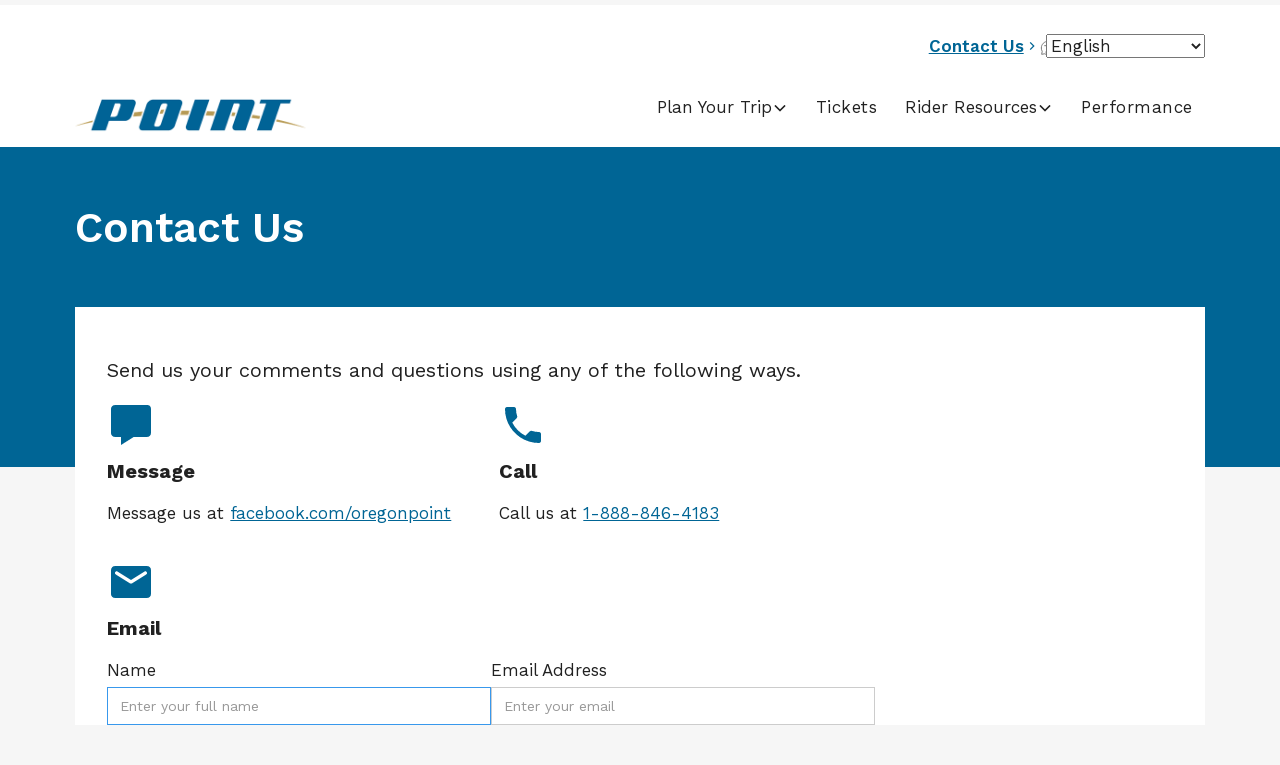

--- FILE ---
content_type: text/html
request_url: https://www.oregon-point.com/contact-us
body_size: 8793
content:
<!DOCTYPE html><!-- Last Published: Thu Jan 22 2026 02:31:24 GMT+0000 (Coordinated Universal Time) --><html data-wf-domain="www.oregon-point.com" data-wf-page="66159d469119459a6063c51f" data-wf-site="65bd65781616294487f4f4e9" lang="en"><head><meta charset="utf-8"/><title>Contact - POINT</title><meta content="Questions or comments? Get in touch with us in one of the following ways." name="description"/><meta content="Contact - POINT" property="og:title"/><meta content="Questions or comments? Get in touch with us in one of the following ways." property="og:description"/><meta content="https://cdn.prod.website-files.com/65bd65781616294487f4f4e9/66340179a3d44ed5d2fced58_POINT_meta-image.png" property="og:image"/><meta content="Contact - POINT" property="twitter:title"/><meta content="Questions or comments? Get in touch with us in one of the following ways." property="twitter:description"/><meta content="https://cdn.prod.website-files.com/65bd65781616294487f4f4e9/66340179a3d44ed5d2fced58_POINT_meta-image.png" property="twitter:image"/><meta property="og:type" content="website"/><meta content="summary_large_image" name="twitter:card"/><meta content="width=device-width, initial-scale=1" name="viewport"/><meta content="apGCT_oLnht1B-PSuYp6mly6r4_16C7v9cQ4RJpc_uY" name="google-site-verification"/><link href="https://cdn.prod.website-files.com/65bd65781616294487f4f4e9/css/oregon-point.shared.42994e011.min.css" rel="stylesheet" type="text/css" integrity="sha384-QplOARItDisRVmwR/CjUK/juDWzfowdqFTFfHbUcWwTyod991rM4RgdLIDLRqV2m" crossorigin="anonymous"/><link href="https://fonts.googleapis.com" rel="preconnect"/><link href="https://fonts.gstatic.com" rel="preconnect" crossorigin="anonymous"/><script src="https://ajax.googleapis.com/ajax/libs/webfont/1.6.26/webfont.js" type="text/javascript"></script><script type="text/javascript">WebFont.load({  google: {    families: ["Work Sans:100,regular,600,700,800,100italic,italic,600italic,700italic,800italic:latin,latin-ext,vietnamese"]  }});</script><script type="text/javascript">!function(o,c){var n=c.documentElement,t=" w-mod-";n.className+=t+"js",("ontouchstart"in o||o.DocumentTouch&&c instanceof DocumentTouch)&&(n.className+=t+"touch")}(window,document);</script><link href="https://cdn.prod.website-files.com/65bd65781616294487f4f4e9/6616daf981a9eda9e9ee7920_favicon.png" rel="shortcut icon" type="image/x-icon"/><link href="https://cdn.prod.website-files.com/65bd65781616294487f4f4e9/663304bbb2bf1dc44b71f8c0_POINT_logo_webclip.png" rel="apple-touch-icon"/><link href="https://www.oregon-point.com/contact-us" rel="canonical"/><script async="" src="https://www.googletagmanager.com/gtag/js?id=G-2S2W7VLQL2"></script><script type="text/javascript">window.dataLayer = window.dataLayer || [];function gtag(){dataLayer.push(arguments);}gtag('set', 'developer_id.dZGVlNj', true);gtag('js', new Date());gtag('config', 'G-2S2W7VLQL2');</script><script src="https://www.google.com/recaptcha/api.js" type="text/javascript"></script><script type="text/javascript">!function(f,b,e,v,n,t,s){if(f.fbq)return;n=f.fbq=function(){n.callMethod?n.callMethod.apply(n,arguments):n.queue.push(arguments)};if(!f._fbq)f._fbq=n;n.push=n;n.loaded=!0;n.version='2.0';n.agent='plwebflow';n.queue=[];t=b.createElement(e);t.async=!0;t.src=v;s=b.getElementsByTagName(e)[0];s.parentNode.insertBefore(t,s)}(window,document,'script','https://connect.facebook.net/en_US/fbevents.js');fbq('init', '2431319227156212');fbq('track', 'PageView');</script><!-- Keep this css code to improve the font quality-->
<style>
  * {
    -webkit-font-smoothing: antialiased;
    -moz-osx-font-smoothing: grayscale;
    -o-font-smoothing: antialiased;
  }

  /* width */
  ::-webkit-scrollbar {
    width: 10px;
  }

  /* Track */
  ::-webkit-scrollbar-track {
    background: #f1f1f1; 
  }

  /* Handle */
  ::-webkit-scrollbar-thumb {
    background: #888; 
  }

  /* Handle on hover */
  ::-webkit-scrollbar-thumb:hover {
    background: #555; 
  }

  /* Custom CSS for dynamic connection links */
  .connection-list-item.w-dyn-item .w-richtext p {
    padding-bottom: 1rem;
  }

</style>

<!-- Google Tag Manager -->
<script>(function(w,d,s,l,i){w[l]=w[l]||[];w[l].push({'gtm.start':
new Date().getTime(),event:'gtm.js'});var f=d.getElementsByTagName(s)[0],
j=d.createElement(s),dl=l!='dataLayer'?'&l='+l:'';j.async=true;j.src=
'https://www.googletagmanager.com/gtm.js?id='+i+dl;f.parentNode.insertBefore(j,f);
})(window,document,'script','dataLayer','GTM-53D337J2');</script>
<!-- End Google Tag Manager -->

<!-- Siteimprove analytics -->
<script async src=https://siteimproveanalytics.com/js/siteanalyze_1585.js></script>

<!-- [Attributes by Finsweet] Accessibility -->
<script defer src="https://cdn.jsdelivr.net/npm/@finsweet/attributes-a11y@1/a11y.js"></script>

<!-- [Attributes by Finsweet] Disable scrolling -->
<script defer src="https://cdn.jsdelivr.net/npm/@finsweet/attributes-scrolldisable@1/scrolldisable.js"></script>

<!-- [Attributes by Finsweet] CMS Nest -->
<script async src="https://cdn.jsdelivr.net/npm/@finsweet/attributes-cmsnest@1/cmsnest.js"></script></head><body><div class="google-tag-manager w-embed w-iframe"><!-- Google Tag Manager (noscript) -->
<noscript><iframe src="https://www.googletagmanager.com/ns.html?id=GTM-53D337J2"
height="0" width="0" style="display:none;visibility:hidden"></iframe></noscript>
<!-- End Google Tag Manager (noscript) --></div><div class="page-wrapper"><div class="global-styles w-embed"><style>

/* Set color style to inherit */
.inherit-color * {
    color: inherit;
}

/* Focus state style for keyboard navigation for the focusable elements */
*[tabindex]:focus-visible,
  input[type="file"]:focus-visible {
   outline: 0.125rem solid #4d65ff;
   outline-offset: 0.125rem;
}

/* Get rid of top margin on first element in any rich text element */
.w-richtext > :not(div):first-child, .w-richtext > div:first-child > :first-child {
  margin-top: 0 !important;
}

/* Get rid of bottom margin on last element in any rich text element */
.w-richtext>:last-child, .w-richtext ol li:last-child, .w-richtext ul li:last-child {
	margin-bottom: 0 !important;
}

/* Prevent all click and hover interaction with an element */
.pointer-events-off {
	pointer-events: none;
}

/* Enables all click and hover interaction with an element */
.pointer-events-on {
  pointer-events: auto;
}

/* Create a class of .div-square which maintains a 1:1 dimension of a div */
.div-square::after {
	content: "";
	display: block;
	padding-bottom: 100%;
}

/* Make sure containers never lose their center alignment */
.container-medium,.container-small, .container-large {
	margin-right: auto !important;
  margin-left: auto !important;
}

/* 
Make the following elements inherit typography styles from the parent and not have hardcoded values. 
Important: You will not be able to style for example "All Links" in Designer with this CSS applied.
Uncomment this CSS to use it in the project. Leave this message for future hand-off.
*/
/*
a,
.w-input,
.w-select,
.w-tab-link,
.w-nav-link,
.w-dropdown-btn,
.w-dropdown-toggle,
.w-dropdown-link {
  color: inherit;
  text-decoration: inherit;
  font-size: inherit;
}
*/

/* Apply "..." after 3 lines of text */
.text-style-3lines {
	display: -webkit-box;
	overflow: hidden;
	-webkit-line-clamp: 3;
	-webkit-box-orient: vertical;
}

/* Apply "..." after 2 lines of text */
.text-style-2lines {
	display: -webkit-box;
	overflow: hidden;
	-webkit-line-clamp: 2;
	-webkit-box-orient: vertical;
}

/* Adds inline flex display */
.display-inlineflex {
  display: inline-flex;
}

/* These classes are never overwritten */
.hide {
  display: none !important;
}

@media screen and (max-width: 991px) {
    .hide, .hide-tablet {
        display: none !important;
    }
}
  @media screen and (max-width: 767px) {
    .hide-mobile-landscape{
      display: none !important;
    }
}
  @media screen and (max-width: 479px) {
    .hide-mobile{
      display: none !important;
    }
}
 
.margin-0 {
  margin: 0rem !important;
}
  
.padding-0 {
  padding: 0rem !important;
}

.spacing-clean {
padding: 0rem !important;
margin: 0rem !important;
}

.margin-top {
  margin-right: 0rem !important;
  margin-bottom: 0rem !important;
  margin-left: 0rem !important;
}

.padding-top {
  padding-right: 0rem !important;
  padding-bottom: 0rem !important;
  padding-left: 0rem !important;
}
  
.margin-right {
  margin-top: 0rem !important;
  margin-bottom: 0rem !important;
  margin-left: 0rem !important;
}

.padding-right {
  padding-top: 0rem !important;
  padding-bottom: 0rem !important;
  padding-left: 0rem !important;
}

.margin-bottom {
  margin-top: 0rem !important;
  margin-right: 0rem !important;
  margin-left: 0rem !important;
}

.padding-bottom {
  padding-top: 0rem !important;
  padding-right: 0rem !important;
  padding-left: 0rem !important;
}

.margin-left {
  margin-top: 0rem !important;
  margin-right: 0rem !important;
  margin-bottom: 0rem !important;
}
  
.padding-left {
  padding-top: 0rem !important;
  padding-right: 0rem !important;
  padding-bottom: 0rem !important;
}
  
.margin-horizontal {
  margin-top: 0rem !important;
  margin-bottom: 0rem !important;
}

.padding-horizontal {
  padding-top: 0rem !important;
  padding-bottom: 0rem !important;
}

.margin-vertical {
  margin-right: 0rem !important;
  margin-left: 0rem !important;
}
  
.padding-vertical {
  padding-right: 0rem !important;
  padding-left: 0rem !important;
}

/* Apply "..." at 100% width */
.truncate-width { 
		width: 100%; 
    white-space: nowrap; 
    overflow: hidden; 
    text-overflow: ellipsis; 
}
/* Removes native scrollbar */
.no-scrollbar {
    -ms-overflow-style: none;
    overflow: -moz-scrollbars-none; 
}

.no-scrollbar::-webkit-scrollbar {
    display: none;
}

</style></div><div data-collapse="medium" data-animation="default" data-duration="400" fs-scrolldisable-element="smart-nav" data-easing="ease" data-easing2="ease" role="banner" class="navbar1_component-alt w-nav"><div class="navbar_skip-links-container"><a href="#main-content" class="button is-small navbar_skip-links-link">Skip to main content</a></div><div class="container-large"><div class="padding-top padding-small"><div class="navbar1_dropdown-container"><a href="/contact-us" aria-current="page" class="navbar1_contact-link-wrapper w-inline-block w--current"><div class="navbar1_contact-link">Contact Us</div><div class="icon-embed-xxsmall-navbar w-embed"><svg xmlns="http://www.w3.org/2000/svg" xmlns:xlink="http://www.w3.org/1999/xlink" aria-hidden="true" role="img" class="iconify iconify--ic" width="100%" height="100%" preserveAspectRatio="xMidYMid meet" viewBox="0 0 24 24"><path fill="currentColor" d="M8.59 16.59L13.17 12L8.59 7.41L10 6l6 6l-6 6z"></path></svg></div></a><div class="icon-embed-xxsmall is-light-gray w-embed"><svg xmlns="http://www.w3.org/2000/svg" xmlns:xlink="http://www.w3.org/1999/xlink" aria-hidden="true" role="img" class="iconify iconify--iconoir" width="100%" height="100%" preserveAspectRatio="xMidYMid meet" viewBox="0 0 24 24"><g fill="none" stroke="currentColor" stroke-linecap="round" stroke-linejoin="round" stroke-width="1.5"><path d="M12 22c5.523 0 10-4.477 10-10S17.523 2 12 2S2 6.477 2 12c0 1.821.487 3.53 1.338 5L2.5 21.5l4.5-.838A9.955 9.955 0 0 0 12 22"></path><path d="M7 8.517h5m5 0h-1.786m-3.214 0h3.214m-3.214 0V7m3.214 1.517c-.586 2.075-1.813 4.037-3.214 5.76M8.429 18C9.56 16.97 10.84 15.705 12 14.277m0 0c-.714-.829-1.714-2.17-2-2.777m2 2.777l2.143 2.206"></path></g></svg></div><div class="w-embed w-script"><style>
  .gtranslate_wrapper {
    position: relative;
    top: auto;
    right: auto;
    margin-left: -10px;
  }
</style>

<div class="gtranslate_wrapper"></div>
<script>window.gtranslateSettings = {"default_language":"en","native_language_names":true,"detect_browser_language":true,"languages":["zh-CN","zh-TW","en","fr","de","ja","ko","ru","so","es","vi"],"wrapper_selector":".gtranslate_wrapper"}</script>
<script src="https://cdn.gtranslate.net/widgets/latest/dropdown.js" defer></script></div></div></div><div class="navbar_container"><a href="/" class="navbar_logo-link w-nav-brand"><img class="navbar1_logo" src="https://cdn.prod.website-files.com/65bd65781616294487f4f4e9/66070fca9567f985fd11edb3_POINT-LOGO.png" alt="Oregon Point logo" aria-live="assertive" sizes="230.359375px" loading="lazy" srcset="https://cdn.prod.website-files.com/65bd65781616294487f4f4e9/66070fca9567f985fd11edb3_POINT-LOGO-p-500.png 500w, https://cdn.prod.website-files.com/65bd65781616294487f4f4e9/66070fca9567f985fd11edb3_POINT-LOGO-p-800.png 800w, https://cdn.prod.website-files.com/65bd65781616294487f4f4e9/66070fca9567f985fd11edb3_POINT-LOGO-p-1080.png 1080w, https://cdn.prod.website-files.com/65bd65781616294487f4f4e9/66070fca9567f985fd11edb3_POINT-LOGO.png 1680w"/></a><nav role="navigation" class="navbar_menu is-page-height-tablet w-nav-menu"><div data-delay="200" data-hover="true" data-w-id="13c10fc1-8b52-80e7-fc40-44dd4548ccfa" class="navbar1_menu-dropdown w-dropdown"><div class="navbar1_dropdown-toggle w-dropdown-toggle"><div>Plan Your Trip</div><div class="dropdown-chevron w-embed"><svg width=" 100%" height=" 100%" viewBox="0 0 16 16" fill="none" xmlns="http://www.w3.org/2000/svg">
<path fill-rule="evenodd" clip-rule="evenodd" d="M2.55806 6.29544C2.46043 6.19781 2.46043 6.03952 2.55806 5.94189L3.44195 5.058C3.53958 4.96037 3.69787 4.96037 3.7955 5.058L8.00001 9.26251L12.2045 5.058C12.3021 4.96037 12.4604 4.96037 12.5581 5.058L13.4419 5.94189C13.5396 6.03952 13.5396 6.19781 13.4419 6.29544L8.17678 11.5606C8.07915 11.6582 7.92086 11.6582 7.82323 11.5606L2.55806 6.29544Z" fill="currentColor"/>
</svg></div></div><nav class="navbar1_dropdown-list-alt w-dropdown-list"><a href="/routes" class="navbar1_dropdown-link-alt w-dropdown-link">Routes &amp; Schedules</a><a href="/route-map" class="navbar1_dropdown-link-alt w-dropdown-link">Interactive Map</a><a href="/amenities-support" class="navbar1_dropdown-link-alt w-dropdown-link">Policies &amp; Amenities</a></nav></div><a href="/tickets" class="navbar1_link is-navbar w-nav-link">Tickets</a><div data-delay="200" data-hover="true" data-w-id="13c10fc1-8b52-80e7-fc40-44dd4548cd08" class="navbar1_menu-dropdown w-dropdown"><div class="navbar1_dropdown-toggle w-dropdown-toggle"><div>Rider Resources</div><div class="dropdown-chevron w-embed"><svg width=" 100%" height=" 100%" viewBox="0 0 16 16" fill="none" xmlns="http://www.w3.org/2000/svg">
<path fill-rule="evenodd" clip-rule="evenodd" d="M2.55806 6.29544C2.46043 6.19781 2.46043 6.03952 2.55806 5.94189L3.44195 5.058C3.53958 4.96037 3.69787 4.96037 3.7955 5.058L8.00001 9.26251L12.2045 5.058C12.3021 4.96037 12.4604 4.96037 12.5581 5.058L13.4419 5.94189C13.5396 6.03952 13.5396 6.19781 13.4419 6.29544L8.17678 11.5606C8.07915 11.6582 7.92086 11.6582 7.82323 11.5606L2.55806 6.29544Z" fill="currentColor"/>
</svg></div></div><nav class="navbar1_dropdown-list-alt w-dropdown-list"><a href="/news" class="navbar1_dropdown-link-alt w-dropdown-link">News</a><a href="/why-ride" class="navbar1_dropdown-link-alt w-dropdown-link">Why Ride?</a></nav></div><a href="/performance" class="navbar1_link is-navbar w-nav-link">Performance</a></nav><div class="navbar_menu-button w-nav-button"><div data-w-id="13c10fc1-8b52-80e7-fc40-44dd4548cd15" class="menu-icon"><div class="menu-icon_line-top"></div><div class="menu-icon_line-middle"><div class="menu-icon_line-middle-inner"></div></div><div class="menu-icon_line-bottom"></div></div></div></div></div></div><main id="main-content" class="main-wrapper"><section class="page_section"><div class="hero_title-container"><div class="padding-global"><div class="container-large"><h1 class="hero_title-wrapper">Contact Us</h1></div></div></div><div class="padding-global"><div class="container-large is-offset-vertical background-color-primary"><div class="padding-top padding-large"><div class="padding-bottom padding-xsmall"><div class="padding-horizontal padding-medium"><div class="padding-bottom padding-xsmall"><div class="max-width-large"><div class="padding-bottom padding-xsmall"><div class="padding-bottom padding-xsmall"><div class="padding-bottom padding-xsmall"><div class="text-size-large">Send us your comments and questions using any of the following ways.<br/></div></div><div class="padding-bottom padding-medium"><div class="w-layout-grid contact_grid-wrapper"><div><div class="margin-bottom margin-xsmall"><div class="margin-bottom margin-xxsmall"><div class="icon-embed-medium is-primary-blue w-embed"><svg xmlns="http://www.w3.org/2000/svg" xmlns:xlink="http://www.w3.org/1999/xlink" aria-hidden="true" role="img" class="iconify iconify--bx" width="100%" height="100%" preserveAspectRatio="xMidYMid meet" viewBox="0 0 24 24"><path d="M20 2H4c-1.103 0-2 .894-2 1.992v12.016C2 17.106 2.897 18 4 18h3v4l6.351-4H20c1.103 0 2-.894 2-1.992V3.992A1.998 1.998 0 0 0 20 2z" fill="currentColor"></path></svg></div></div><p><strong class="heading-style-h5-routes">Message</strong></p></div><p>Message us at <a href="https://facebook.com/oregonpoint" target="_blank">facebook.com/oregonpoint </a></p></div><div><div class="margin-bottom margin-xsmall"><div class="margin-bottom margin-xxsmall"><div class="icon-embed-medium is-primary-blue w-embed"><svg xmlns="http://www.w3.org/2000/svg" xmlns:xlink="http://www.w3.org/1999/xlink" aria-hidden="true" role="img" class="iconify iconify--ic" width="100%" height="100%" preserveAspectRatio="xMidYMid meet" viewBox="0 0 24 24"><path fill="currentColor" d="M6.62 10.79c1.44 2.83 3.76 5.14 6.59 6.59l2.2-2.2c.27-.27.67-.36 1.02-.24c1.12.37 2.33.57 3.57.57c.55 0 1 .45 1 1V20c0 .55-.45 1-1 1c-9.39 0-17-7.61-17-17c0-.55.45-1 1-1h3.5c.55 0 1 .45 1 1c0 1.25.2 2.45.57 3.57c.11.35.03.74-.25 1.02z"></path></svg></div></div><p><strong class="heading-style-h5-routes">Call</strong></p></div><p>Call us at <a href="tel:1-888-846-4183" target="_blank">1-888-846-4183</a></p></div></div></div><div class="w-form"><div class="margin-bottom margin-xsmall"><div class="margin-bottom margin-xxsmall"><div class="icon-embed-medium is-primary-blue w-embed"><svg xmlns="http://www.w3.org/2000/svg" xmlns:xlink="http://www.w3.org/1999/xlink" aria-hidden="true" role="img" class="iconify iconify--ic" width="100%" height="100%" preserveAspectRatio="xMidYMid meet" viewBox="0 0 24 24"><path fill="currentColor" d="M20 4H4c-1.1 0-1.99.9-1.99 2L2 18c0 1.1.9 2 2 2h16c1.1 0 2-.9 2-2V6c0-1.1-.9-2-2-2m-.4 4.25l-7.07 4.42c-.32.2-.74.2-1.06 0L4.4 8.25a.85.85 0 1 1 .9-1.44L12 11l6.7-4.19a.85.85 0 1 1 .9 1.44"></path></svg></div></div><p><strong class="heading-style-h5-routes">Email</strong></p></div><form id="wf-form-Contact-Form" name="wf-form-Contact-Form" data-name="Contact Form" method="get" data-wf-page-id="66159d469119459a6063c51f" data-wf-element-id="2a095a19-3650-8163-f624-672b282fd252"><div class="w-layout-hflex flex-block"><div class="contact_name-wrapper"><div class="padding-bottom padding-xsmall"><label for="Name">Name</label><input class="w-input" autofocus="true" maxlength="256" name="Name" data-name="Name" placeholder="Enter your full name" type="text" id="Name" required=""/></div></div><div class="contact_email-wrapper"><div class="padding-bottom padding-xsmall"><label for="Email">Email Address</label><input class="w-input" maxlength="256" name="Email" data-name="Email" placeholder="Enter your email" type="email" id="Email" required=""/></div></div></div><div class="padding-bottom padding-xsmall"><label for="Message">Your Message</label><textarea id="Message" name="Message" maxlength="5000" data-name="Message" placeholder="Type your question or comment here" required="" class="w-input"></textarea></div><div class="padding-bottom padding-small"><input type="submit" data-wait="Please wait..." class="button w-button" value="Submit"/></div><div data-sitekey="6LevV7wUAAAAAE1NHU8FEYELIN-zb5QQGFSMMDD9" class="w-form-formrecaptcha g-recaptcha g-recaptcha-error g-recaptcha-disabled"></div></form><div class="form_success-message w-form-done"><div class="form_success-message-wrapper"><div class="form_success-message-text">Thank you! Your submission has been received.</div></div></div><div class="form_error-message w-form-fail"><div class="form_error-message-wrapper"><div class="form_error-message-text">Oops! Something went wrong while submitting the form.</div></div></div></div></div></div></div></div></div></div></div></div></div></section></main><footer class="footer4_component-copy"><div class="container-large"><div class="padding-global"><div class="padding-vertical padding-medium"><div class="w-layout-grid footer4_top-wrapper-alternate"><div id="w-node-_915a92eb-d493-219e-cfbb-d301a16a0d8e-a16a0d89" class="footer4_left-column"><a href="/" class="footer4_logo-link-copy w-nav-brand"><img sizes="230.359375px" srcset="https://cdn.prod.website-files.com/65bd65781616294487f4f4e9/66070fca9567f985fd11edb3_POINT-LOGO-p-500.png 500w, https://cdn.prod.website-files.com/65bd65781616294487f4f4e9/66070fca9567f985fd11edb3_POINT-LOGO-p-800.png 800w, https://cdn.prod.website-files.com/65bd65781616294487f4f4e9/66070fca9567f985fd11edb3_POINT-LOGO-p-1080.png 1080w, https://cdn.prod.website-files.com/65bd65781616294487f4f4e9/66070fca9567f985fd11edb3_POINT-LOGO.png 1680w" alt="Oregon Point logo" src="https://cdn.prod.website-files.com/65bd65781616294487f4f4e9/66070fca9567f985fd11edb3_POINT-LOGO.png" loading="lazy" class="footer_logo"/></a><div id="w-node-_915a92eb-d493-219e-cfbb-d301a16a0d91-a16a0d89" class="footer4_credit-text-copy">Powered by <a href="https://www.oregon.gov/odot/rptd/pages/index.aspx" aria-label="Oregon Department of Transportation (opens in new tab)" target="_blank">Oregon Department of Transportation</a></div><div class="w-layout-grid footer4_bottom-wrapper-alternate-copy"><div id="w-node-_915a92eb-d493-219e-cfbb-d301a16a0d96-a16a0d89" class="footer4_credit-text">Copyright © 2024 The POINT. All Rights Reserved.<br/></div></div></div><div class="margin-top margin-xsmall"><div class="footer4_center-column"><div class="margin-bottom margin-custom2"><div class="section_main-left-fourty-title-copy">QUICK LINKS</div></div><div class="footer4_center-column-flex"><a href="/routes" class="footer4_link-copy">Routes &amp; Schedules</a><a href="/tickets" class="footer4_link-copy">Tickets</a><a href="/amenities-support" class="footer4_link-copy">Policies &amp; Amenities</a><a href="/news" class="footer4_link-copy">News</a><a href="/why-ride" class="footer4_link-copy">Why Ride?</a></div></div></div><div class="margin-top margin-xsmall"><div class="footer4_right-column"><div class="margin-bottom margin-custom2"><div class="section_main-left-fourty-title-copy">CONNECT WITH US</div></div><div id="w-node-_915a92eb-d493-219e-cfbb-d301a16a0dae-a16a0d89" class="w-layout-grid footer4_social-list-copy"><a aria-label="Oregon Point Facebook (opens in a new tab)" href="https://www.facebook.com/oregonpoint/" target="_blank" class="footer4_social-link w-inline-block"><div class="icon-embed-small w-embed"><svg width="100%" height="100%" viewBox="0 0 24 24" fill="none" xmlns="http://www.w3.org/2000/svg">
<path d="M22 12.0611C22 6.50451 17.5229 2 12 2C6.47715 2 2 6.50451 2 12.0611C2 17.0828 5.65684 21.2452 10.4375 22V14.9694H7.89844V12.0611H10.4375V9.84452C10.4375 7.32296 11.9305 5.93012 14.2146 5.93012C15.3088 5.93012 16.4531 6.12663 16.4531 6.12663V8.60261H15.1922C13.95 8.60261 13.5625 9.37822 13.5625 10.1739V12.0611H16.3359L15.8926 14.9694H13.5625V22C18.3432 21.2452 22 17.083 22 12.0611Z" fill="CurrentColor"/>
</svg></div></a><a aria-label="Oregon Point Flickr (opens in a new tab)" href="https://www.flickr.com/photos/oregondot/albums/72157627023692061/" target="_blank" class="footer4_social-link w-inline-block"><div class="footer4_social-link-wrapper"><div class="icon-embed-small w-embed"><svg xmlns="http://www.w3.org/2000/svg" xmlns:xlink="http://www.w3.org/1999/xlink" aria-hidden="true" role="img" class="iconify iconify--bx" width="100%" height="100%" preserveAspectRatio="xMidYMid meet" viewBox="0 0 24 24"><path d="M20 3H4a1 1 0 0 0-1 1v16a1 1 0 0 0 1 1h16a1 1 0 0 0 1-1V4a1 1 0 0 0-1-1zM8.747 14.746A2.745 2.745 0 1 1 11.494 12a2.744 2.744 0 0 1-2.747 2.746zm6.506 0a2.746 2.746 0 1 1-.001-5.493a2.746 2.746 0 0 1 .001 5.493z" fill="currentColor"></path></svg></div></div></a></div><div><a href="https://www.oregon.gov/pages/accessibility.aspx" target="_blank" class="navbar1_contact-link-wrapper-copy w-inline-block"><div class="navbar1_contact-link">Website accessibility</div><div class="icon-embed-xxsmall navbar1_contact-link-icon w-embed"><svg xmlns="http://www.w3.org/2000/svg" xmlns:xlink="http://www.w3.org/1999/xlink" aria-hidden="true" role="img" class="iconify iconify--ic" width="100%" height="100%" preserveAspectRatio="xMidYMid meet" viewBox="0 0 24 24"><path fill="currentColor" d="M8.59 16.59L13.17 12L8.59 7.41L10 6l6 6l-6 6z"></path></svg></div></a><a href="/contact-us" aria-current="page" class="navbar1_contact-link-wrapper-copy w-inline-block w--current"><div class="navbar1_contact-link">Contact Us</div><div class="icon-embed-xxsmall navbar1_contact-link-icon w-embed"><svg xmlns="http://www.w3.org/2000/svg" xmlns:xlink="http://www.w3.org/1999/xlink" aria-hidden="true" role="img" class="iconify iconify--ic" width="100%" height="100%" preserveAspectRatio="xMidYMid meet" viewBox="0 0 24 24"><path fill="currentColor" d="M8.59 16.59L13.17 12L8.59 7.41L10 6l6 6l-6 6z"></path></svg></div></a></div></div></div></div></div></div></div></footer></div><script src="https://d3e54v103j8qbb.cloudfront.net/js/jquery-3.5.1.min.dc5e7f18c8.js?site=65bd65781616294487f4f4e9" type="text/javascript" integrity="sha256-9/aliU8dGd2tb6OSsuzixeV4y/faTqgFtohetphbbj0=" crossorigin="anonymous"></script><script src="https://cdn.prod.website-files.com/65bd65781616294487f4f4e9/js/oregon-point.schunk.36b8fb49256177c8.js" type="text/javascript" integrity="sha384-4abIlA5/v7XaW1HMXKBgnUuhnjBYJ/Z9C1OSg4OhmVw9O3QeHJ/qJqFBERCDPv7G" crossorigin="anonymous"></script><script src="https://cdn.prod.website-files.com/65bd65781616294487f4f4e9/js/oregon-point.schunk.334d63f78cf1ad09.js" type="text/javascript" integrity="sha384-OC0NkGMmj9H0HSw1BreaqYsURld5lQ3vKt16505H0CgiT8muIha05T9rr4ymrS/x" crossorigin="anonymous"></script><script src="https://cdn.prod.website-files.com/65bd65781616294487f4f4e9/js/oregon-point.deb2823a.720443368f241f9f.js" type="text/javascript" integrity="sha384-NjuwzT8mI/L5znz2azCAPN2JkyA1N2Gr4CQolE9ClJ9DGeVKDa3YOPjCVQMgz/IR" crossorigin="anonymous"></script><!-- Accessibility fix: Enhances reCAPTCHA accessibility by adding proper iframe attributes and form labels (Added Feb 2024) -->
<script>
window.addEventListener('load', function() {
  function updateCaptchaAccessibility() {
    // Handle iframe
    const captchaIframe = document.querySelector('iframe[src*="google.com/recaptcha"]');
    if (captchaIframe) {
      captchaIframe.setAttribute('title', 'reCAPTCHA security verification');
      captchaIframe.setAttribute('aria-label', 'reCAPTCHA security challenge');
      captchaIframe.removeAttribute('role');
      captchaIframe.removeAttribute('aria-hidden');
    }

    // Handle textarea
    const captchaResponse = document.querySelector('#g-recaptcha-response');
    if (captchaResponse && !captchaResponse.previousElementSibling?.matches('label')) {
      const label = document.createElement('label');
      label.setAttribute('for', 'g-recaptcha-response');
      label.textContent = 'reCAPTCHA response';
      label.style.position = 'absolute';
      label.style.width = '1px';
      label.style.height = '1px';
      label.style.padding = '0';
      label.style.margin = '-1px';
      label.style.overflow = 'hidden';
      label.style.clip = 'rect(0, 0, 0, 0)';
      label.style.whiteSpace = 'nowrap';
      label.style.border = '0';
      
      captchaResponse.parentNode.insertBefore(label, captchaResponse);
      captchaResponse.setAttribute('aria-label', 'reCAPTCHA response');
    }
  }

  // Initial check with delay
  setTimeout(updateCaptchaAccessibility, 1000);

  // Watch for dynamic changes
  const observer = new MutationObserver(function() {
    updateCaptchaAccessibility();
  });

  observer.observe(document.body, { 
    childList: true, 
    subtree: true 
  });
});
</script></body></html>

--- FILE ---
content_type: text/html; charset=utf-8
request_url: https://www.google.com/recaptcha/api2/anchor?ar=1&k=6LevV7wUAAAAAE1NHU8FEYELIN-zb5QQGFSMMDD9&co=aHR0cHM6Ly93d3cub3JlZ29uLXBvaW50LmNvbTo0NDM.&hl=en&v=PoyoqOPhxBO7pBk68S4YbpHZ&size=normal&anchor-ms=20000&execute-ms=30000&cb=puq9bzhawfe8
body_size: 49416
content:
<!DOCTYPE HTML><html dir="ltr" lang="en"><head><meta http-equiv="Content-Type" content="text/html; charset=UTF-8">
<meta http-equiv="X-UA-Compatible" content="IE=edge">
<title>reCAPTCHA</title>
<style type="text/css">
/* cyrillic-ext */
@font-face {
  font-family: 'Roboto';
  font-style: normal;
  font-weight: 400;
  font-stretch: 100%;
  src: url(//fonts.gstatic.com/s/roboto/v48/KFO7CnqEu92Fr1ME7kSn66aGLdTylUAMa3GUBHMdazTgWw.woff2) format('woff2');
  unicode-range: U+0460-052F, U+1C80-1C8A, U+20B4, U+2DE0-2DFF, U+A640-A69F, U+FE2E-FE2F;
}
/* cyrillic */
@font-face {
  font-family: 'Roboto';
  font-style: normal;
  font-weight: 400;
  font-stretch: 100%;
  src: url(//fonts.gstatic.com/s/roboto/v48/KFO7CnqEu92Fr1ME7kSn66aGLdTylUAMa3iUBHMdazTgWw.woff2) format('woff2');
  unicode-range: U+0301, U+0400-045F, U+0490-0491, U+04B0-04B1, U+2116;
}
/* greek-ext */
@font-face {
  font-family: 'Roboto';
  font-style: normal;
  font-weight: 400;
  font-stretch: 100%;
  src: url(//fonts.gstatic.com/s/roboto/v48/KFO7CnqEu92Fr1ME7kSn66aGLdTylUAMa3CUBHMdazTgWw.woff2) format('woff2');
  unicode-range: U+1F00-1FFF;
}
/* greek */
@font-face {
  font-family: 'Roboto';
  font-style: normal;
  font-weight: 400;
  font-stretch: 100%;
  src: url(//fonts.gstatic.com/s/roboto/v48/KFO7CnqEu92Fr1ME7kSn66aGLdTylUAMa3-UBHMdazTgWw.woff2) format('woff2');
  unicode-range: U+0370-0377, U+037A-037F, U+0384-038A, U+038C, U+038E-03A1, U+03A3-03FF;
}
/* math */
@font-face {
  font-family: 'Roboto';
  font-style: normal;
  font-weight: 400;
  font-stretch: 100%;
  src: url(//fonts.gstatic.com/s/roboto/v48/KFO7CnqEu92Fr1ME7kSn66aGLdTylUAMawCUBHMdazTgWw.woff2) format('woff2');
  unicode-range: U+0302-0303, U+0305, U+0307-0308, U+0310, U+0312, U+0315, U+031A, U+0326-0327, U+032C, U+032F-0330, U+0332-0333, U+0338, U+033A, U+0346, U+034D, U+0391-03A1, U+03A3-03A9, U+03B1-03C9, U+03D1, U+03D5-03D6, U+03F0-03F1, U+03F4-03F5, U+2016-2017, U+2034-2038, U+203C, U+2040, U+2043, U+2047, U+2050, U+2057, U+205F, U+2070-2071, U+2074-208E, U+2090-209C, U+20D0-20DC, U+20E1, U+20E5-20EF, U+2100-2112, U+2114-2115, U+2117-2121, U+2123-214F, U+2190, U+2192, U+2194-21AE, U+21B0-21E5, U+21F1-21F2, U+21F4-2211, U+2213-2214, U+2216-22FF, U+2308-230B, U+2310, U+2319, U+231C-2321, U+2336-237A, U+237C, U+2395, U+239B-23B7, U+23D0, U+23DC-23E1, U+2474-2475, U+25AF, U+25B3, U+25B7, U+25BD, U+25C1, U+25CA, U+25CC, U+25FB, U+266D-266F, U+27C0-27FF, U+2900-2AFF, U+2B0E-2B11, U+2B30-2B4C, U+2BFE, U+3030, U+FF5B, U+FF5D, U+1D400-1D7FF, U+1EE00-1EEFF;
}
/* symbols */
@font-face {
  font-family: 'Roboto';
  font-style: normal;
  font-weight: 400;
  font-stretch: 100%;
  src: url(//fonts.gstatic.com/s/roboto/v48/KFO7CnqEu92Fr1ME7kSn66aGLdTylUAMaxKUBHMdazTgWw.woff2) format('woff2');
  unicode-range: U+0001-000C, U+000E-001F, U+007F-009F, U+20DD-20E0, U+20E2-20E4, U+2150-218F, U+2190, U+2192, U+2194-2199, U+21AF, U+21E6-21F0, U+21F3, U+2218-2219, U+2299, U+22C4-22C6, U+2300-243F, U+2440-244A, U+2460-24FF, U+25A0-27BF, U+2800-28FF, U+2921-2922, U+2981, U+29BF, U+29EB, U+2B00-2BFF, U+4DC0-4DFF, U+FFF9-FFFB, U+10140-1018E, U+10190-1019C, U+101A0, U+101D0-101FD, U+102E0-102FB, U+10E60-10E7E, U+1D2C0-1D2D3, U+1D2E0-1D37F, U+1F000-1F0FF, U+1F100-1F1AD, U+1F1E6-1F1FF, U+1F30D-1F30F, U+1F315, U+1F31C, U+1F31E, U+1F320-1F32C, U+1F336, U+1F378, U+1F37D, U+1F382, U+1F393-1F39F, U+1F3A7-1F3A8, U+1F3AC-1F3AF, U+1F3C2, U+1F3C4-1F3C6, U+1F3CA-1F3CE, U+1F3D4-1F3E0, U+1F3ED, U+1F3F1-1F3F3, U+1F3F5-1F3F7, U+1F408, U+1F415, U+1F41F, U+1F426, U+1F43F, U+1F441-1F442, U+1F444, U+1F446-1F449, U+1F44C-1F44E, U+1F453, U+1F46A, U+1F47D, U+1F4A3, U+1F4B0, U+1F4B3, U+1F4B9, U+1F4BB, U+1F4BF, U+1F4C8-1F4CB, U+1F4D6, U+1F4DA, U+1F4DF, U+1F4E3-1F4E6, U+1F4EA-1F4ED, U+1F4F7, U+1F4F9-1F4FB, U+1F4FD-1F4FE, U+1F503, U+1F507-1F50B, U+1F50D, U+1F512-1F513, U+1F53E-1F54A, U+1F54F-1F5FA, U+1F610, U+1F650-1F67F, U+1F687, U+1F68D, U+1F691, U+1F694, U+1F698, U+1F6AD, U+1F6B2, U+1F6B9-1F6BA, U+1F6BC, U+1F6C6-1F6CF, U+1F6D3-1F6D7, U+1F6E0-1F6EA, U+1F6F0-1F6F3, U+1F6F7-1F6FC, U+1F700-1F7FF, U+1F800-1F80B, U+1F810-1F847, U+1F850-1F859, U+1F860-1F887, U+1F890-1F8AD, U+1F8B0-1F8BB, U+1F8C0-1F8C1, U+1F900-1F90B, U+1F93B, U+1F946, U+1F984, U+1F996, U+1F9E9, U+1FA00-1FA6F, U+1FA70-1FA7C, U+1FA80-1FA89, U+1FA8F-1FAC6, U+1FACE-1FADC, U+1FADF-1FAE9, U+1FAF0-1FAF8, U+1FB00-1FBFF;
}
/* vietnamese */
@font-face {
  font-family: 'Roboto';
  font-style: normal;
  font-weight: 400;
  font-stretch: 100%;
  src: url(//fonts.gstatic.com/s/roboto/v48/KFO7CnqEu92Fr1ME7kSn66aGLdTylUAMa3OUBHMdazTgWw.woff2) format('woff2');
  unicode-range: U+0102-0103, U+0110-0111, U+0128-0129, U+0168-0169, U+01A0-01A1, U+01AF-01B0, U+0300-0301, U+0303-0304, U+0308-0309, U+0323, U+0329, U+1EA0-1EF9, U+20AB;
}
/* latin-ext */
@font-face {
  font-family: 'Roboto';
  font-style: normal;
  font-weight: 400;
  font-stretch: 100%;
  src: url(//fonts.gstatic.com/s/roboto/v48/KFO7CnqEu92Fr1ME7kSn66aGLdTylUAMa3KUBHMdazTgWw.woff2) format('woff2');
  unicode-range: U+0100-02BA, U+02BD-02C5, U+02C7-02CC, U+02CE-02D7, U+02DD-02FF, U+0304, U+0308, U+0329, U+1D00-1DBF, U+1E00-1E9F, U+1EF2-1EFF, U+2020, U+20A0-20AB, U+20AD-20C0, U+2113, U+2C60-2C7F, U+A720-A7FF;
}
/* latin */
@font-face {
  font-family: 'Roboto';
  font-style: normal;
  font-weight: 400;
  font-stretch: 100%;
  src: url(//fonts.gstatic.com/s/roboto/v48/KFO7CnqEu92Fr1ME7kSn66aGLdTylUAMa3yUBHMdazQ.woff2) format('woff2');
  unicode-range: U+0000-00FF, U+0131, U+0152-0153, U+02BB-02BC, U+02C6, U+02DA, U+02DC, U+0304, U+0308, U+0329, U+2000-206F, U+20AC, U+2122, U+2191, U+2193, U+2212, U+2215, U+FEFF, U+FFFD;
}
/* cyrillic-ext */
@font-face {
  font-family: 'Roboto';
  font-style: normal;
  font-weight: 500;
  font-stretch: 100%;
  src: url(//fonts.gstatic.com/s/roboto/v48/KFO7CnqEu92Fr1ME7kSn66aGLdTylUAMa3GUBHMdazTgWw.woff2) format('woff2');
  unicode-range: U+0460-052F, U+1C80-1C8A, U+20B4, U+2DE0-2DFF, U+A640-A69F, U+FE2E-FE2F;
}
/* cyrillic */
@font-face {
  font-family: 'Roboto';
  font-style: normal;
  font-weight: 500;
  font-stretch: 100%;
  src: url(//fonts.gstatic.com/s/roboto/v48/KFO7CnqEu92Fr1ME7kSn66aGLdTylUAMa3iUBHMdazTgWw.woff2) format('woff2');
  unicode-range: U+0301, U+0400-045F, U+0490-0491, U+04B0-04B1, U+2116;
}
/* greek-ext */
@font-face {
  font-family: 'Roboto';
  font-style: normal;
  font-weight: 500;
  font-stretch: 100%;
  src: url(//fonts.gstatic.com/s/roboto/v48/KFO7CnqEu92Fr1ME7kSn66aGLdTylUAMa3CUBHMdazTgWw.woff2) format('woff2');
  unicode-range: U+1F00-1FFF;
}
/* greek */
@font-face {
  font-family: 'Roboto';
  font-style: normal;
  font-weight: 500;
  font-stretch: 100%;
  src: url(//fonts.gstatic.com/s/roboto/v48/KFO7CnqEu92Fr1ME7kSn66aGLdTylUAMa3-UBHMdazTgWw.woff2) format('woff2');
  unicode-range: U+0370-0377, U+037A-037F, U+0384-038A, U+038C, U+038E-03A1, U+03A3-03FF;
}
/* math */
@font-face {
  font-family: 'Roboto';
  font-style: normal;
  font-weight: 500;
  font-stretch: 100%;
  src: url(//fonts.gstatic.com/s/roboto/v48/KFO7CnqEu92Fr1ME7kSn66aGLdTylUAMawCUBHMdazTgWw.woff2) format('woff2');
  unicode-range: U+0302-0303, U+0305, U+0307-0308, U+0310, U+0312, U+0315, U+031A, U+0326-0327, U+032C, U+032F-0330, U+0332-0333, U+0338, U+033A, U+0346, U+034D, U+0391-03A1, U+03A3-03A9, U+03B1-03C9, U+03D1, U+03D5-03D6, U+03F0-03F1, U+03F4-03F5, U+2016-2017, U+2034-2038, U+203C, U+2040, U+2043, U+2047, U+2050, U+2057, U+205F, U+2070-2071, U+2074-208E, U+2090-209C, U+20D0-20DC, U+20E1, U+20E5-20EF, U+2100-2112, U+2114-2115, U+2117-2121, U+2123-214F, U+2190, U+2192, U+2194-21AE, U+21B0-21E5, U+21F1-21F2, U+21F4-2211, U+2213-2214, U+2216-22FF, U+2308-230B, U+2310, U+2319, U+231C-2321, U+2336-237A, U+237C, U+2395, U+239B-23B7, U+23D0, U+23DC-23E1, U+2474-2475, U+25AF, U+25B3, U+25B7, U+25BD, U+25C1, U+25CA, U+25CC, U+25FB, U+266D-266F, U+27C0-27FF, U+2900-2AFF, U+2B0E-2B11, U+2B30-2B4C, U+2BFE, U+3030, U+FF5B, U+FF5D, U+1D400-1D7FF, U+1EE00-1EEFF;
}
/* symbols */
@font-face {
  font-family: 'Roboto';
  font-style: normal;
  font-weight: 500;
  font-stretch: 100%;
  src: url(//fonts.gstatic.com/s/roboto/v48/KFO7CnqEu92Fr1ME7kSn66aGLdTylUAMaxKUBHMdazTgWw.woff2) format('woff2');
  unicode-range: U+0001-000C, U+000E-001F, U+007F-009F, U+20DD-20E0, U+20E2-20E4, U+2150-218F, U+2190, U+2192, U+2194-2199, U+21AF, U+21E6-21F0, U+21F3, U+2218-2219, U+2299, U+22C4-22C6, U+2300-243F, U+2440-244A, U+2460-24FF, U+25A0-27BF, U+2800-28FF, U+2921-2922, U+2981, U+29BF, U+29EB, U+2B00-2BFF, U+4DC0-4DFF, U+FFF9-FFFB, U+10140-1018E, U+10190-1019C, U+101A0, U+101D0-101FD, U+102E0-102FB, U+10E60-10E7E, U+1D2C0-1D2D3, U+1D2E0-1D37F, U+1F000-1F0FF, U+1F100-1F1AD, U+1F1E6-1F1FF, U+1F30D-1F30F, U+1F315, U+1F31C, U+1F31E, U+1F320-1F32C, U+1F336, U+1F378, U+1F37D, U+1F382, U+1F393-1F39F, U+1F3A7-1F3A8, U+1F3AC-1F3AF, U+1F3C2, U+1F3C4-1F3C6, U+1F3CA-1F3CE, U+1F3D4-1F3E0, U+1F3ED, U+1F3F1-1F3F3, U+1F3F5-1F3F7, U+1F408, U+1F415, U+1F41F, U+1F426, U+1F43F, U+1F441-1F442, U+1F444, U+1F446-1F449, U+1F44C-1F44E, U+1F453, U+1F46A, U+1F47D, U+1F4A3, U+1F4B0, U+1F4B3, U+1F4B9, U+1F4BB, U+1F4BF, U+1F4C8-1F4CB, U+1F4D6, U+1F4DA, U+1F4DF, U+1F4E3-1F4E6, U+1F4EA-1F4ED, U+1F4F7, U+1F4F9-1F4FB, U+1F4FD-1F4FE, U+1F503, U+1F507-1F50B, U+1F50D, U+1F512-1F513, U+1F53E-1F54A, U+1F54F-1F5FA, U+1F610, U+1F650-1F67F, U+1F687, U+1F68D, U+1F691, U+1F694, U+1F698, U+1F6AD, U+1F6B2, U+1F6B9-1F6BA, U+1F6BC, U+1F6C6-1F6CF, U+1F6D3-1F6D7, U+1F6E0-1F6EA, U+1F6F0-1F6F3, U+1F6F7-1F6FC, U+1F700-1F7FF, U+1F800-1F80B, U+1F810-1F847, U+1F850-1F859, U+1F860-1F887, U+1F890-1F8AD, U+1F8B0-1F8BB, U+1F8C0-1F8C1, U+1F900-1F90B, U+1F93B, U+1F946, U+1F984, U+1F996, U+1F9E9, U+1FA00-1FA6F, U+1FA70-1FA7C, U+1FA80-1FA89, U+1FA8F-1FAC6, U+1FACE-1FADC, U+1FADF-1FAE9, U+1FAF0-1FAF8, U+1FB00-1FBFF;
}
/* vietnamese */
@font-face {
  font-family: 'Roboto';
  font-style: normal;
  font-weight: 500;
  font-stretch: 100%;
  src: url(//fonts.gstatic.com/s/roboto/v48/KFO7CnqEu92Fr1ME7kSn66aGLdTylUAMa3OUBHMdazTgWw.woff2) format('woff2');
  unicode-range: U+0102-0103, U+0110-0111, U+0128-0129, U+0168-0169, U+01A0-01A1, U+01AF-01B0, U+0300-0301, U+0303-0304, U+0308-0309, U+0323, U+0329, U+1EA0-1EF9, U+20AB;
}
/* latin-ext */
@font-face {
  font-family: 'Roboto';
  font-style: normal;
  font-weight: 500;
  font-stretch: 100%;
  src: url(//fonts.gstatic.com/s/roboto/v48/KFO7CnqEu92Fr1ME7kSn66aGLdTylUAMa3KUBHMdazTgWw.woff2) format('woff2');
  unicode-range: U+0100-02BA, U+02BD-02C5, U+02C7-02CC, U+02CE-02D7, U+02DD-02FF, U+0304, U+0308, U+0329, U+1D00-1DBF, U+1E00-1E9F, U+1EF2-1EFF, U+2020, U+20A0-20AB, U+20AD-20C0, U+2113, U+2C60-2C7F, U+A720-A7FF;
}
/* latin */
@font-face {
  font-family: 'Roboto';
  font-style: normal;
  font-weight: 500;
  font-stretch: 100%;
  src: url(//fonts.gstatic.com/s/roboto/v48/KFO7CnqEu92Fr1ME7kSn66aGLdTylUAMa3yUBHMdazQ.woff2) format('woff2');
  unicode-range: U+0000-00FF, U+0131, U+0152-0153, U+02BB-02BC, U+02C6, U+02DA, U+02DC, U+0304, U+0308, U+0329, U+2000-206F, U+20AC, U+2122, U+2191, U+2193, U+2212, U+2215, U+FEFF, U+FFFD;
}
/* cyrillic-ext */
@font-face {
  font-family: 'Roboto';
  font-style: normal;
  font-weight: 900;
  font-stretch: 100%;
  src: url(//fonts.gstatic.com/s/roboto/v48/KFO7CnqEu92Fr1ME7kSn66aGLdTylUAMa3GUBHMdazTgWw.woff2) format('woff2');
  unicode-range: U+0460-052F, U+1C80-1C8A, U+20B4, U+2DE0-2DFF, U+A640-A69F, U+FE2E-FE2F;
}
/* cyrillic */
@font-face {
  font-family: 'Roboto';
  font-style: normal;
  font-weight: 900;
  font-stretch: 100%;
  src: url(//fonts.gstatic.com/s/roboto/v48/KFO7CnqEu92Fr1ME7kSn66aGLdTylUAMa3iUBHMdazTgWw.woff2) format('woff2');
  unicode-range: U+0301, U+0400-045F, U+0490-0491, U+04B0-04B1, U+2116;
}
/* greek-ext */
@font-face {
  font-family: 'Roboto';
  font-style: normal;
  font-weight: 900;
  font-stretch: 100%;
  src: url(//fonts.gstatic.com/s/roboto/v48/KFO7CnqEu92Fr1ME7kSn66aGLdTylUAMa3CUBHMdazTgWw.woff2) format('woff2');
  unicode-range: U+1F00-1FFF;
}
/* greek */
@font-face {
  font-family: 'Roboto';
  font-style: normal;
  font-weight: 900;
  font-stretch: 100%;
  src: url(//fonts.gstatic.com/s/roboto/v48/KFO7CnqEu92Fr1ME7kSn66aGLdTylUAMa3-UBHMdazTgWw.woff2) format('woff2');
  unicode-range: U+0370-0377, U+037A-037F, U+0384-038A, U+038C, U+038E-03A1, U+03A3-03FF;
}
/* math */
@font-face {
  font-family: 'Roboto';
  font-style: normal;
  font-weight: 900;
  font-stretch: 100%;
  src: url(//fonts.gstatic.com/s/roboto/v48/KFO7CnqEu92Fr1ME7kSn66aGLdTylUAMawCUBHMdazTgWw.woff2) format('woff2');
  unicode-range: U+0302-0303, U+0305, U+0307-0308, U+0310, U+0312, U+0315, U+031A, U+0326-0327, U+032C, U+032F-0330, U+0332-0333, U+0338, U+033A, U+0346, U+034D, U+0391-03A1, U+03A3-03A9, U+03B1-03C9, U+03D1, U+03D5-03D6, U+03F0-03F1, U+03F4-03F5, U+2016-2017, U+2034-2038, U+203C, U+2040, U+2043, U+2047, U+2050, U+2057, U+205F, U+2070-2071, U+2074-208E, U+2090-209C, U+20D0-20DC, U+20E1, U+20E5-20EF, U+2100-2112, U+2114-2115, U+2117-2121, U+2123-214F, U+2190, U+2192, U+2194-21AE, U+21B0-21E5, U+21F1-21F2, U+21F4-2211, U+2213-2214, U+2216-22FF, U+2308-230B, U+2310, U+2319, U+231C-2321, U+2336-237A, U+237C, U+2395, U+239B-23B7, U+23D0, U+23DC-23E1, U+2474-2475, U+25AF, U+25B3, U+25B7, U+25BD, U+25C1, U+25CA, U+25CC, U+25FB, U+266D-266F, U+27C0-27FF, U+2900-2AFF, U+2B0E-2B11, U+2B30-2B4C, U+2BFE, U+3030, U+FF5B, U+FF5D, U+1D400-1D7FF, U+1EE00-1EEFF;
}
/* symbols */
@font-face {
  font-family: 'Roboto';
  font-style: normal;
  font-weight: 900;
  font-stretch: 100%;
  src: url(//fonts.gstatic.com/s/roboto/v48/KFO7CnqEu92Fr1ME7kSn66aGLdTylUAMaxKUBHMdazTgWw.woff2) format('woff2');
  unicode-range: U+0001-000C, U+000E-001F, U+007F-009F, U+20DD-20E0, U+20E2-20E4, U+2150-218F, U+2190, U+2192, U+2194-2199, U+21AF, U+21E6-21F0, U+21F3, U+2218-2219, U+2299, U+22C4-22C6, U+2300-243F, U+2440-244A, U+2460-24FF, U+25A0-27BF, U+2800-28FF, U+2921-2922, U+2981, U+29BF, U+29EB, U+2B00-2BFF, U+4DC0-4DFF, U+FFF9-FFFB, U+10140-1018E, U+10190-1019C, U+101A0, U+101D0-101FD, U+102E0-102FB, U+10E60-10E7E, U+1D2C0-1D2D3, U+1D2E0-1D37F, U+1F000-1F0FF, U+1F100-1F1AD, U+1F1E6-1F1FF, U+1F30D-1F30F, U+1F315, U+1F31C, U+1F31E, U+1F320-1F32C, U+1F336, U+1F378, U+1F37D, U+1F382, U+1F393-1F39F, U+1F3A7-1F3A8, U+1F3AC-1F3AF, U+1F3C2, U+1F3C4-1F3C6, U+1F3CA-1F3CE, U+1F3D4-1F3E0, U+1F3ED, U+1F3F1-1F3F3, U+1F3F5-1F3F7, U+1F408, U+1F415, U+1F41F, U+1F426, U+1F43F, U+1F441-1F442, U+1F444, U+1F446-1F449, U+1F44C-1F44E, U+1F453, U+1F46A, U+1F47D, U+1F4A3, U+1F4B0, U+1F4B3, U+1F4B9, U+1F4BB, U+1F4BF, U+1F4C8-1F4CB, U+1F4D6, U+1F4DA, U+1F4DF, U+1F4E3-1F4E6, U+1F4EA-1F4ED, U+1F4F7, U+1F4F9-1F4FB, U+1F4FD-1F4FE, U+1F503, U+1F507-1F50B, U+1F50D, U+1F512-1F513, U+1F53E-1F54A, U+1F54F-1F5FA, U+1F610, U+1F650-1F67F, U+1F687, U+1F68D, U+1F691, U+1F694, U+1F698, U+1F6AD, U+1F6B2, U+1F6B9-1F6BA, U+1F6BC, U+1F6C6-1F6CF, U+1F6D3-1F6D7, U+1F6E0-1F6EA, U+1F6F0-1F6F3, U+1F6F7-1F6FC, U+1F700-1F7FF, U+1F800-1F80B, U+1F810-1F847, U+1F850-1F859, U+1F860-1F887, U+1F890-1F8AD, U+1F8B0-1F8BB, U+1F8C0-1F8C1, U+1F900-1F90B, U+1F93B, U+1F946, U+1F984, U+1F996, U+1F9E9, U+1FA00-1FA6F, U+1FA70-1FA7C, U+1FA80-1FA89, U+1FA8F-1FAC6, U+1FACE-1FADC, U+1FADF-1FAE9, U+1FAF0-1FAF8, U+1FB00-1FBFF;
}
/* vietnamese */
@font-face {
  font-family: 'Roboto';
  font-style: normal;
  font-weight: 900;
  font-stretch: 100%;
  src: url(//fonts.gstatic.com/s/roboto/v48/KFO7CnqEu92Fr1ME7kSn66aGLdTylUAMa3OUBHMdazTgWw.woff2) format('woff2');
  unicode-range: U+0102-0103, U+0110-0111, U+0128-0129, U+0168-0169, U+01A0-01A1, U+01AF-01B0, U+0300-0301, U+0303-0304, U+0308-0309, U+0323, U+0329, U+1EA0-1EF9, U+20AB;
}
/* latin-ext */
@font-face {
  font-family: 'Roboto';
  font-style: normal;
  font-weight: 900;
  font-stretch: 100%;
  src: url(//fonts.gstatic.com/s/roboto/v48/KFO7CnqEu92Fr1ME7kSn66aGLdTylUAMa3KUBHMdazTgWw.woff2) format('woff2');
  unicode-range: U+0100-02BA, U+02BD-02C5, U+02C7-02CC, U+02CE-02D7, U+02DD-02FF, U+0304, U+0308, U+0329, U+1D00-1DBF, U+1E00-1E9F, U+1EF2-1EFF, U+2020, U+20A0-20AB, U+20AD-20C0, U+2113, U+2C60-2C7F, U+A720-A7FF;
}
/* latin */
@font-face {
  font-family: 'Roboto';
  font-style: normal;
  font-weight: 900;
  font-stretch: 100%;
  src: url(//fonts.gstatic.com/s/roboto/v48/KFO7CnqEu92Fr1ME7kSn66aGLdTylUAMa3yUBHMdazQ.woff2) format('woff2');
  unicode-range: U+0000-00FF, U+0131, U+0152-0153, U+02BB-02BC, U+02C6, U+02DA, U+02DC, U+0304, U+0308, U+0329, U+2000-206F, U+20AC, U+2122, U+2191, U+2193, U+2212, U+2215, U+FEFF, U+FFFD;
}

</style>
<link rel="stylesheet" type="text/css" href="https://www.gstatic.com/recaptcha/releases/PoyoqOPhxBO7pBk68S4YbpHZ/styles__ltr.css">
<script nonce="Dx9s62AIlAEnkdzTy_WooA" type="text/javascript">window['__recaptcha_api'] = 'https://www.google.com/recaptcha/api2/';</script>
<script type="text/javascript" src="https://www.gstatic.com/recaptcha/releases/PoyoqOPhxBO7pBk68S4YbpHZ/recaptcha__en.js" nonce="Dx9s62AIlAEnkdzTy_WooA">
      
    </script></head>
<body><div id="rc-anchor-alert" class="rc-anchor-alert"></div>
<input type="hidden" id="recaptcha-token" value="[base64]">
<script type="text/javascript" nonce="Dx9s62AIlAEnkdzTy_WooA">
      recaptcha.anchor.Main.init("[\x22ainput\x22,[\x22bgdata\x22,\x22\x22,\[base64]/[base64]/MjU1Ong/[base64]/[base64]/[base64]/[base64]/[base64]/[base64]/[base64]/[base64]/[base64]/[base64]/[base64]/[base64]/[base64]/[base64]/[base64]\\u003d\x22,\[base64]\x22,\x22w5PDnMOLwpHCsnrDnMKfD8OzK8K7w4/[base64]/J8OYw6/[base64]/[base64]/Cn8O0b03DslUlwpNswqRzwpQnwoAzwp8oX2zDs0LDtsOTCR0GIBDChMKMwqk4CHfCrcOrYTnCqTnDv8KqM8KzKMKqGMOJw6NwwrvDs0DCpgzDuDgLw6rCpcKDUxxiw6daesODR8OMw6J/[base64]/DqMKFBsOpBVzCmChqwpfCkADDocKuw6kJEMK7w7DCgQEPHETDoTBcDUDDiHV1w5fCsMOhw6xrdA8KDsOiwoDDmcOEXsKJw55awp84f8O8woAzUMK4MGYlJVR/[base64]/CoMOcwpRoNUHDsMK3woPCn8OTw6wWYsO6Wx/Dr8OTAARvw7ZDZS9ac8O2EsKmME/Drx4nc3zCslZkw6xdOnzDocOud8OOwofDtV7CvMOww7LCl8KZADY2wpPCt8KowoFPwp5PNsKeL8OYKMOMw7hCwpzDkwPCmcOHNy/[base64]/PcK2wq1Nw6FVd37Cp8OkM8KnJhtEw5jDo1BYw5RJVyLCrT1mw7hewr5nw5UlUjvCjgbCi8O7w57CmMOTw6DCikLCisKyw415w7I6wpUrfcOhfMOWWsOMbyjCisOTw5jCkQ/CsMKtwostw47CjVHDi8KLwqnDrMOewobCksOSVcKWCMOucUQ2wrZTw5owLXfCjl7CpGHCvsKjw7QOYMOseTkMwoIaWsKUOyQXwpvDm8KAw6HDg8Kiw5UwHsO8wq/DhFvDrMOJdsK3OmzCmcKLemXCqcOfw5cBwpbDicKOwrZQaRzCncKpEyRpw47DjhVkw7nCji4ERyl7w65Twq9CU8O6AUTCqlDDnsOKwozCiAQPw5TCmcKPw6DClsOafsOhd0fCucKywrLCt8Oow5ZuwrnCqxguXmdIw7bDosKUMwEXNsKpw5ZUXn/CgsOVFnjCkkphwq8RwqJCw6RjPSUSw43DisKQQhnDvDoNwo3ClztIesKTw5DCh8Kpw69Bw4tYQ8OpEFnChSvDpEMxOMKRwo0ow6LDowRJw4RPccKHw5LCrsKqCAzDn1tzwr/Cj2pqwptCbHTDgCjCscKdw7HCpUzCuBLDsAtXVMKywrjChcK1w4/CrBk2w67CqcOaWjfCtcOTw4zClMO2fTgrwpbCuiIAG1cjw6HDrcO7wqDCiWhTAnjDrxvDo8KgLcKoN0VVw5DDhsKADsK9wrVpw5hyw5vCt2DCiDkDAwjDtsKQW8KZw7oIw7nDgFLDpEM2w6LCrFrCusO8G3AbMDduZGzDjHlRwpDDh0fDpsOIw4zDhi/DhcOmbsKAwqjCl8OrEcOyExHDngYVKsOBbEzDjcOoZcK/PcKdw6nCucK9wrklwrHCpEHCuDNse21ieGvDlkvDhcOWQMOCw4fCosKjw7/CpMOQwplpeX4WMDB7XnUhcsOawqnCqTLDnEsSwpJJw6jDpcKdw5AYw53CscKvUwoRwpsENMKJA3/DqMOUW8OoQS4Rw4XDlw3CqMO9QmMoQMKSwqnDjzgBwrjDosOZw6lVw6PDvihDFcK5DMO/NFTDpsKUWHJnwoszRMOXLBjDo0FJwpUFwoYPwoxWWgrCkAzCrX7CthTDnknCgsO+VgcoVCMFw73DtmU6w7jClcOaw70KwoXCvsOifmFZw4ppwqd3eMKNAlTCokDDqMKdflFkM2fDoMKSWirCkF89w416w69fKlITNjTDp8KhWEjDrsOnUcK5NsOLwqR7KsKwSUlAw7/Ds1XCjSAMw4xMQxZzwqhewoLDmXnDrx0AD2N7w7PDicK3w48Yw4QLF8KMw6B8wo7CnsK1w73Dsj7CgcKZw6DCgxEHChDCm8Okw5V7d8Odw7xLw4vClQoFwrZ2Z2w8L8OrwqoIw5HCg8KbwolTW8KLesOdScKHYXl/w4lUw7LClsOMwqjCjW7CpR9+dmdrwpjCnzdKw5FZJcOYwrU0UsKLEjN3OwINbcOjwoHCqHEGYsK1wrRzYsOyLMKbw57Do3kEw6nCnMKlwqJvw5UUe8OIw4jCkxbCi8K2wpLDj8KObcK4SA/[base64]/CjMKywrpgwrLCozTDqzN9bhTCqWHDo8K5wq9ewp/DkhzCqBQUwqXCl8K7w6nCuQIbwrfDtFvCvMOgWsKww5vCnsK5woPDiREWwppvw47CmMKtKsObwpXCpzhvVx5uFcOowplSHQtqwr8GYcOOw4jDp8OtKAHDl8ONfsKnU8KXPxJzwpfDssKpKX/[base64]/IcOZw7PCpsOuw7/DrsKnw7x1woMKw6ENw49Sw6DCjENGwpR9EjzCkcORKcOtwpddw4XDrhl2w6Njw6jDs0HDuBvChMKewqZdI8OkIcKwFA7CpsK6TMKpw5lJw4vCrR1CwpAbJEHDrRdCw64hEjJ/T2DCs8KRwrrCusObJR9Jwr7Cnkw/U8OCFRF8w6shwpPCt27Cl0bDiWzCisOowpkkw7xQw7vCoMOgQMOaVDXCucK6woYQw4VCw6VxwrhXw6wGwo4Zw4kiLGxSw6YlHmk/dQrCh2Ibw5rDv8K5w4/CgMKwFcOHFMOWw5BSw4JNSnbClR4pLXlFwpnDlTMxw5rDj8K9w7w4dRt7wqnDqsOgQFPDmMKtH8K8cSLDkkVLLhLDmMKoTl0lSsKLHlXDtcK1EsKFczfDkW9Jw4/DpcOjQsO9wqrDrVXDr8O1ZBTCvUFlwqR4wpFiw5hoa8OdWFoRdGU6w6IFdRbDn8KQHMKHwqPDjMOowrt4X3DDk0LDpwRdVg3CsMOiOsKfw7Q6SMKtIMKuH8KYwp8tdiQbfhrCjMKbw703wrjCn8KLwqcvwq1lwpppHcK8wokkAMKlw507BE/DjhhXJQDCtV3DkRcjw7DCkTXDiMKaw5zCvTgSEsKtV2xLUcO7XcK5wo7DjMOHw4R0w6/CqcONeEPDnEFrwonDh0hVVMKUwr8BwojCmS/Dnlp2VBsZw73Dm8Omw4Btw70Kw7bDjMKQPCfDqcKEwpYQwr8MOsO7QwLDr8O5wpPDu8OFw7zCvFImw4PCn0ciwrFKVRjCjcOHEwJ6fDE+P8OmSsOBHWggNsKzw7rDsllwwqo/M0jDgTd9w6HCrnPDmMKHMT1Ww7fCnVoMwrjCoSZgbWPDjSnCgwfCrsKPwqfDkMO1cn/DkhnDpsOtKw5lwo/CrHBawrUSZMKjPcOpSDRjwpxlWsKZFWY/wpM7wo/DrcO6A8OAWw/CuBbCuWjDti7DvcOHw7fDmcO3wpROPMOTDAZcWlElWCnCrEfCmwHCn13CkVgiGMKyDsKSw7fCjjvCsyHClMKjZ0bClcKpCMOtwq/DrMOiesOmI8Kow6w9FVc3w4XDslHCr8K3w5zCmyzDvFrCjy5Kw43CqcOqw4o9Z8KVw6TCkT3DrMOvHD7DjcOAwrwiej1yEMKvNntgw4ZlQ8O9woDCusKvL8Kaw5DDscKGw6vCmhJhw5dhwphYwp7DucObZWnCvH7CrcKuex8xwoctwqN6MsKGdzIUwr/ChMOqw5sedAYJB8KIb8K6ZcKbeWdpw5IXwqZRecK0UsOfDcO1bsOIw5J9w7bClsKdw5zDs0U5PMOWw78Bw5XCl8KFwp0Two1nKl9GXsORw7JMw7cUbHbCr1zDicO2OB7Cj8OKwqzClRzDnjQPZGoGClPDmV/CtcKUJjNDwrzCqcKBNDh/AsOINQwXwqBKw79JF8Ozw6LCnxQQwqsuGWfDsBrCisOzwokAH8OQFMOYwqs1dz3DscKOwoLCisKPw4vCk8KKUhvCnMKuHcKOw6kUf1hHLDzCj8KUwrTDrcKLwofDiRVaKEZ8YybCnMK5S8OFEMKAw5/DlsOUwoVpb8OQScKTw5PDiMOpwoDCgig1HsKTPDkxEsKVwqg0S8KBfsKqw7/CrsOnYi18B2bDpsO2cMK/C28RVnrDhsOSSH5bHEgNwp9Ow68DI8O6w55Hw4PDhXZkZkjDq8Kiw70DwqgdOC8kw47DoMKxHMK+EBnDocOew7HDmMKQwrjDpMK2wpbDvnzDk8Kpw4N8wpvCiMK4OUPCqDlzd8KjwpPCr8KPwoUMwp9oU8O7w5hnG8O5GMO3wpzDohYEwq/DmsO6esKHwpp3LUEIw5BLw4/CqsOTwovClhHCqMOUcBjChsOKwpbDvGI/w4xWwr9GSsKQw5EuwoLCpx4RbnoewqnDjxvCunQqw4EmwqLDtMOHLsO7wq0Nw5hRc8Ouwr5kwr84wpzDkmrCisKSw754CgIrw6k0QynCkD3DkmtqdQU4w74QQkhuw5A/f8O1YcKvw7fDt3DDk8KowoTDh8KfwpF4b3PCu0dyw7QDM8ODwrXDpn5lHjzCv8K7IcOMBxdrw6rDrVPCr2cewqJYw77CmMOJFzx2Pw0JS8OEeMKAd8KAw5/Cp8Ovwow9wpcxT07Ck8OGPhsLwr/DqcOVFisldsKDDWvDvUYJwrAkNcOfw6sowpJoJ0p0DhthwrQJLcKjw6jDggkqVQDCsMKkSETCmsOMw7FwPxlJPQ3DhnzCiMOKw6bCksKQUcOzw6wPwrvCjcOKeMKOQ8OoOB4xw7VoP8O3wo1vw4fCuA/CtMKaMsKawqbCmDvDjGPCp8KHR3pKwrcaWAzCj33DpzTCjMKwLApjwp7Do0vCq8Ovw7jDhsOKGwkTXcOrwr/CrQXDpcKrAWZSw74two/[base64]/w6rDvRDChn8Fw5bCvzhgwozDtXnDl1Vdw7QEw54jw7AIPHzCosKYacOowoLCrMKfwq1Nwo1iYhAecRZ2Rn/Cmxk4VcONw7DCiSsSGRjDnGgjSsKNw5DDg8KdQcKTw6Fww5wjwpnCrRw8wpFkPBNwSgpVNMOHEcORwrZew73DqsK3wpYLDsK4w713CMO2w48oIT1cwrVYw6LCr8OZCMOfwrzDhcOpw6fCs8OHaUcMMQ/CiydYMMORwoDDrgjDjQLDuEbCr8Owwo8FfH/DuEPCq8KOZsOowoApw4MSwqfCk8OVwr4wVTfChUwYVhNfw5XDk8KhUsOcwpPCrD0Kwp0IBiHDu8O2WMO8PsKpecK9w7zCm2wLw4HCpcKxwrhWwo/[base64]/wrDDsT83wqYJw4lgw78Dw54TMiLCimxXNsOlw4HDs8OHYMKmDxbDhgNuw78KwqvDt8OUR0sAw5rDiMOuYl/DtcOWwrXCnTHDscOWwpkQE8KEwpZUfSLDlsKMwpfDkhrCtAjDlMOEInzCmsOSdyHDpMKxw60HwpzCjAlYwqbCn3LDlR3Dv8Oow5zDp2wKw6XDhMKCwo/Dp2/CoMKFwrvDm8KTWcKhOgE7RMOLWmpgPlAPwp54wobDlDLChlrDtsKJCEDDhTvCk8OIKsOnwpDCkMObw4Qgw4/DnnLChGMrSEkTw5nDiQPDlsONw4/Cq8KEWMOGw6YaJj1cwrh2HFoEHTlMQ8OGOQ7DiMKyaA4KwoA4w73DuMK+VsKXRz7CshVBw5sILVDDqn8GBMOiwqrDiG/[base64]/DrcO1w45twr4tWjLDjw3CvcKxwpXCi8KFwr7CvMKwwrPChynDjTwBMwTCvjBhw6zDhsOtFlExDgd6w4XCsMOew6wyR8OvTMOrDEVAwofDq8O0wqjDjsK8ZxzChcKuw55Tw7vCqD8WMcKFw6pGVx/DlcOGFMOkGn3ChmMbZGVPI8O2RsKcwoQoCcOKwovCsRd7w5rCisKKw73DusKiwoPCqcKtSsKiUcOfw4h0Q8Klw6l5McOcw7vCi8KEbcKawo8zBcKWwqZ7wobCqMKgE8OEKHPDqiUHZ8KEw4s/wotZw5F/[base64]/bHHCqsK2w5HCncOlw7XChMOfw5gKwqxmwojCu8K1woLDn8O/[base64]/CssOAZ8OOwrNhYsOsw7Q3wr/[base64]/DgMKNwr/DmsKZw5Fowrk1w7DDk8KjYMKywpnCmWjCgsKAe3XDv8Ohwrs7GhvCp8OgDsO0B8KFw5fCuMKmbDvCplDCpMKvwpMgw5BHw7NnYm8iPxVcwqvCkwLDlgpjChpPw5Incyl+PcO/ICBOw6w6TX8owoJyRcK5W8OZIyvDpTzDpMOSw5nCqmXCv8OeYEgCEjrDjMK1w4/CscKVacOWfMOJw4zCqxjDrMK4XxbCg8K+WsKrwqzChsOTQSHCvyvDvlrDg8OdXcKqY8OQW8K0woolD8Oyw7vCgMOxQwjCsDRlwovDgkk9wqIBw4jDr8Kww6AvI8OOwr3DmkDDkljDmMKADk9iPcOZw5PDsMK+PXpTw4HChcKzw4ZtH8OPwrTDmA1dwq/DgQk8w6rCinA/w65MRsKyw688wphmC8ORaV3DuAlDQcOGwqbDkMOEwqvCscOzw6Q9RyHDmsKMwq/[base64]/ClsKNw5FywrjCkMKUbsOTwrjCnMOdTHDCmsK2wrkww74dw4t8WGwVw61DOHYkCMKDcX/DhFs6C1QKw5DDjcOvfMOhRsO8w6UCw4RAw4HCvsO+wp3DrcKSNSjDkkvDvjtjJE7CqMO6w6gbcggJw4vCgHh3wpHCocKXNcOWwpQdwq1mwpxRw4hnwrHDrxTCtxfDnkzDhQDCnkhHP8O/VMKoXnrCtjjDoQUhJ8OOwpjCh8OwwqcjN8OCWsOQw6bDq8KsBxbDvMOhw6Idwqtqw6bCqMOTQUTCpsKmKcOKwpHCksKXwrRXwpkgL3bDvMK0ZgvCji3CqBAGa0Z0X8Ovw6vCpBJ5HX3DmsKMHsO/BcOJGRgxEU4yAinCs2/DhcKaw6rCmMKAw69kw7vChTbCqRzCjEXCo8ORw7fCpMO/wrptwoQhOT1wbVBIwoTDoU/DhQDCpgjCm8KtEw5jcFREw4EvwqVNXsKkw7lwbFDDksKnw4XCisK2csKfR8K3w6jCrcKWwrDDoRTCr8O6w77DmsOtBUUQwrbCh8O3wr3DtiphwrPDu8KUw4TCggUow6I0DsKCfRnCqMKew7EjecOlDxzDiChlOGRfZcOOw7xuIxHDr0/[base64]/[base64]/CiS/CnCUVw63CjVHDiRcTTcKuw7zClsKNw5vCtMOdw63CkMOBTMKhwqXDmFPDqy3Do8OXQsKdJMKPJVI1w7bDlmHDpMO/PsOYQcKSFhAtW8OwRMOiew7Cjj1aXMKWw4PDssOyw7fCtGwFw5Aow6siw4Zwwr7CiWfDmR0Mw7PDoj7CncOLJhM6wp1hw6UBw7UXHMKgwoIkEcKvwq/CocKuVMK9dQV1w5XCucKXCid0HFHCpsOrw6HCgWLDoRrCtsKCGBrDn8ORw5TCoxEGWcOtwqA/b0wKcsOHwpnDiDTDh3ESwpZ/[base64]/DnHDDiVJaw7bDqHvDu8KUwoUCe8OgwqBkwos/wpHDhMOFw5fCkMKHPcOWbgAxHsOSESUbdMOmw5/DqCrCmcO/w6HCicONJhfCtzYYecOhCQ/CssOJB8O7a1PCusOiW8O7C8Kqwp/Dohkhw7syw5/DtsOGwo1VRCHDg8O9w5AmFTBQw5txN8O+B1fDusOrbwVBwp3CoEshGcOCYHDDrsOWw47DiQ7CvlHDscOnw5XCiHEkEcKeJ2bCrkrDn8KXw5RwwpLDkMOZwq8SJH/DmRUswqwDUMOfVXQ1fcKwwqJYYcOIwqDDlMOiGnLChcK7w6bClhnDo8Kaw7rDhcKcw5kowqkjcxsXw5LCh1YYasKRwr7CtcKLasOOw6zDosKSwr9gF1pIOsKFGMOFwpoVAsKVY8OvFcOmw7/Dq2fCg2zDi8K5wpjCocOZwoRSYMOGwo7DqH8gESvCiQAVw7hzwqEhwpvCgH7CnsOewofDklJJwrnCo8OIfnzDjsOhwo9Bw6vChWgqwopfw48kw5pjwozDmMOyccK1w70OwpwEAsKaMcKFXi/[base64]/CrMO7w5krUgZSwrbDh1QHDXLCoBAnwpRuw6DCvHVgwo4XETp4w7YHwprDl8KYw53DhyJOwok5CcKiw5AJOMKiwpTCi8KtPsKiw5BrcH4Xw6LDmsOwaDbDr8Kxw5paw4XDr0YKwol4bcK/worCi8K+O8K2AzDCkyVHUVzCrsK8DnrDq2HDkcKEwqPDg8Ofw70XSBbCqUXDo0Ndwos+V8KhK8KTAmbDl8KTwp1Awo5BdG3Ci3TCpMOmO0pyOSA9KnvCtsKqwqIHw5bCgMK9woISBQdpH10UccORVMODw49ZM8KJwqM8w6xIw6rCgzTCpx/DiMKxGnguw43DsjJww6jCg8OAw5YXwrJ9BsO0w78iTMOIwr9Hw5jDksOkfsK8w7PDncOgZMKVL8K1dcOkaiLCjiHDixgRw77CuSsCDX/[base64]/ChMKlw4Ncw5EVwr3CnMOpw6PDucKRSMOzLAF1w6FRwqA4wqMxw5gJwrXDqTnCpF/CtMOdw7VEPUxkwr7DosK+c8OFd1tkwqhHGF4DVcONPEYjZMKJK8OIw5bCisKRXGrDlsKHSy8fYiN0wq/[base64]/CiT7Ds0B7w7cxw6MpIxgwUBHDjCvDjMOROcObezvDpsKFwo9HHjtww5/DvsKNfQzClBhyw5rDrMKawrPCqsK/WsOJX29gYSYAwpUewp56w41RwqrClGXDoX3CqRBbw4rDjUw/w4d4dmFrw7zClijDh8KYFDtuKVPDqUvCtcKwEETCqcKiwoViAUEHw60VCMKzAsO/[base64]/CthVED8O7QBLDpyLClGHDicKNUsK+w6pZSDAcwrwjW1AYbcO9VWYkwpPDrA1GwrxxF8KOASoWI8Omw5fDr8KZwrjDrsORcsOWwqoKYcKmw5DDtMODwpvDhFstcRnDo20fw4LCoFnDrG0wwr5wbcO5wpnDisKZw4HCusORDUzDpSE/w6/DgsOhMcK1w7ASw6/DslzDgiDDowfCjVhlX8OTTljDhC1zw5zCnn4lw69Tw4YwFB/DnsOzUsKSUsKeCMKNY8KNTMODXjdJF8KBUsO3XERAw77ChwPCkUTCiBTCo3XDtWJLw7ksGcOyQHgJwoTDq3Z+CnfCmlo2worCiUDDpMKOw4rCpm0Mw43ChCAbwoTCoMOyw5/DjcKpMHPCr8KpOGJcwqwCwpRtwqbDoUPCtCHDp39nfcKiw5oveMKRwqQMZVvCgsOuFwU8DMKow5PDuCHCuDJVLEx0wo7CkMOWZcOMw6RVwpREwrIUw6REVsKtw7TDjcObBw3DjsOdwq3CtMOna13CksOPwoPCi07DkE/DpcO5SzA0SMKbw6lGw5bDoHvDncOAAcKKfBnCvFbDjMKxMcOsJ0kpw4A4asOtwrYvE8OdIDcnwonCvcKSwqV1wrs7cVPDgVAjwpTCkcKwwobDg8Kpwql1HzvCuMKiKGMKwpfDvcOCCS0eIMOGwo3Cog/[base64]/ChMK/[base64]/DpVXDjMOpwoTCp8KZAsOTElxIw5fDniB5LMOTwqLDhcKAwrfCt8KtSMOyw4TDpsKXBMKhwpzDsMKmw7nDi1EXGWsMw53CpgHCqScMwqweaAVJwqYtUMOxwooywpHDjsKUCMKmO1wbVlvCk8KNNCNRCcKxwqYoeMOWw63DuFwDX8KcJcO7w77Dnj3DiMOLw4w8N8Odw4/CpApdwqPDq8K0wr1kXDxoSMKDeErDggk5wrAGwrPDvwTCu17DksKAw6BSwoDDvGzDlcKKw5fCpH3DnMK3T8KpwpNPYC/CnMKNUWMYwrF7w6fCusKGw5nDp8OOScK0wrNPQAfCmcOlR8K9c8OWQMO7wrnDhSjCicKdw4zCglZ8LU4Kw6VFSyLCpMKQJStAGnlgw4pXw6PCmsOmMBHCr8O1VkLDgsOEw5fClV3Cu8K9aMKuWMKNwoMfwqIqw5fDpQXCvEPCqsKGw4o/XXZ8Z8KLwozDhlPDksKoMWnDv3oAwqXCvsObwo4NwrvCqsO9woDDjhbDpkk6UT/[base64]/Di8KHwr5fPAgUHExIak/CmQrDgcOpw63DucKiScK0w69OaibCnGkRUhrDuXtgc8OVHcKCIDTCk1rDtDzCmnPCmALCocOIK3dxw7TDpsOHImHDtcKgS8OQwp9dwqPDlMKIwr3CjcOJw4nDhcO+CcKIfGrDqsKVa0YQw4DDgSvCoMKbJMKAwrtFwojCo8Oiw7gCwo/[base64]/LMO6esKkwrfCp8OGFnd+dQnCvyXDlcK0G8O5HcKnUXrDscO5cMOqC8OYN8O/wr7DvR/DhgNQeMO+w7TCh0bDpXwYwq3DssK6w6fCiMOidXjCmcKnw70rwpjDp8KMw7/DqnrCjcK8w63CtkHDtMKfw5vCoHrDmMKkMQjCusKNw5bDmXHDtyPDjisIw4F6FsOYUMOswqrChhnCi8Ofw7RXWsKbwr3CsMKZfGcvwqfDh3LCr8KjwqF5wqsCZcKYLcKSNsOfeD0FwqFTMcK1wovCp2/ChytGwqfCi8KbH8O+w4NyS8K9WjwQwp9ZwpklbsKnJMKvZMOaWTMhwrHCtMKwDGAxP2BQNj15SWzDm3UBKMOcTsOTwr7DrsKGQC90QcK4BX84V8K9wrjCtytIw5JRVCzDoRZaZyLDtcO6w6/[base64]/[base64]/[base64]/Dm8KBw74ZfmYlR8KMw7AQTkZ1AwpQN1LDnsKjwogYOcKUw4AxScOAWFfCmEDDtsKowpnDulYcw7nDpzdBFsK5w47Dj1MJFcOHUl/Dn8K/w5TDo8KXG8OWZcOBwrfCjQLDgHg/XDTCt8KlI8KMw6rClkTDr8Okw61Kw7XDqETCugvDp8OUbcOnwpYvZsKQwo3DhMOxwpR3wpDDi1DDrzhPQh8jNWAMQMO9dn3CizPDq8OLwr3DnsOuw6cOw73CsBZIwo1SwqTDmcKBahU/LMKiYsO+Y8OTwrjDt8OTw6bClHXDvg18EsOED8K8dsKzEsOow7HDrXIcw6rCrUtPwrQbw6Usw57DmcKewp7Dj1LCr0zDgcO8NinClxfClMOOI1JTw4FDw4XDl8O9w4ZoHALCj8OsREpfPXAiM8Obw6lPw6BAJSxWw49ywpnCiMOlw7TDjsOiwqJnc8K2w5lcw6/CusKEw6BjZcOERyrDnsOPwqlce8KDw6rDncO/QsKXw7xTw61Tw6pPwpnDgsKBw4F+w4rClyDCikYgw7XDo2zCrhpDcnHCpF3CksOJw4rCnXTChMKhw6nCplzDucOFfsOkw6nCvsOVPD9mwobDlcOLfmLCn3V2w4fCpFAKwopQM3fDkEVUwqxBPj/Dli/CvGPCjVdCBn8vRcOsw4tNX8KSAyzCusO4wrXDmcKoS8OiQcOewonDtQjDn8OkRTQMw6/DnQvDtMKyQ8O+NMOJw7LDqsKpCcK6wr3CgsKnScOIw77Cl8K+wqLCocKxfwNQw5nDiCfCpsKYw55qNsOxw7N1I8OVDcKHQyfDr8OXNsOKXMOJw4oOY8KAwrnDn0p2w48fV2FiV8OKUGvCpEUuCcKdUcOow67DujrCk1/Ds0UNw57CkkkawqfClChqK0fDpcOTw6Eiw6hrOTHDkkdvwq7CnXcSF2TDvsOmw7LDhz9XR8K1w5gcwoLCtsKaworCpcOzHsKrwoA0D8OYdcK+RMOtPEQowoDCvcKJFcKmPTtrDcO8ODzDkMOtw7EYWjPCiXHDjBTCgsOQworDkgfCkATClcOkwp1/w6xvwrMQwpjCmsKZwojCtxprw7V7TinDh8KmwogzBmYHWTh/EU/Cp8K5eTc2PSh2PcO3AMOaIsK1Vy3DscOoPTDClcOSYcKawp3DiQhNVx5CwqU+YsOywrPClQBjD8KmRSjDqcOiwph2w6oQK8OAUzLDvhfCiyNzw4Ikw5XDhcKzw4vCmXoQIUBVAMOPAsOBOsOqw6PDgixOwrvDmMOHdyhiIcO/XcO1wpPDvsO+EEfDpcKew4EPw54rQzXDjsKWRD/CvTFFw6rCjsO0eMKewpDChlhEw5zDj8K7D8OJKsKawpEpMGHCrBI2YnBqwp/CvwBHPcOaw6bDlCDDgsO7wr8oHS3DrmDCicOTwpR1EHRuwpUZX27DuwjCnsK6Dj4wwo3Cukg4bloOQUMmGgHDqiNDw5Qyw7YfHsKYw5ZwX8OJQcK/[base64]/w7ATwqcmwrdkQWdoHHJDdcKuw5zDlcKbRXjChj7Co8OYw5dfwr/CqcKJdhTClWYMZcO9AcKbHxvDlXlxesOMBCzCn3HCp3o3wopHfnbDrXB/w64vGT/CqULCtsKYbh/Co3fDvFHCmsKcP3dTG3p/w7dvwqQ9w6xNeycAw6HDs8KvwqDDkD43w6cmwqnCgcKvw7MuwoPDvcOpU0NQwpYKYhJmwonClSk5bsOYw7fCuAkeM3/DsHIywoPCmEA4w63Cq8OVJhxFXE3DhxPCk09LcRoCw7xDwpw+I8Oow47CjMOxZ1QFwo1gXRDDicOLwrI1w71JwoXCmi/CncK3GEPCoxJabsOPOCjDhDAMRMK3w4lkK05DWcOzwrxDIcKHGcOGH3QCVlHCu8KlOcONdmPCjMOYHxTCiAHCu2sPw67DnDoCdsOjwp/DjWEYRBUDw7TCqcOSQhB2GcOiFcKOw6rDvWzCusODHcOPw5VzwpPCtcKAw4XDm1TDu0XDvMODw6fCoEbCoHPCu8Kqw4I4w5BkwqtHVhIww6zDmMK3w41rwpHDl8KVf8OOwpRLXcOBw7sJGkjCun16w6xEw4oTw7kBwpXDoMOVOV7Dr0XDjgjDrx/DiMKdwoDCs8OsQ8KSUcOYYkxFw6F3w77Cp3zDncO/OsORw49rw6DCnyluMTLDqjTCsSZ0wqXDtzslBzvDusKQDi9Kw5hyeMKHBXPCgTptMsOww5FRw63DisKdbU/Du8KAwrpMIcKYeFHDuR88wp56w5RGO0oFwrDDhcKnw5M5X2JhCCfCpMK0McOrc8OHw6x3GygZwrEMw7fCjFwdw6nDtcOmMcOXDsKoEcKJWwLChUFEZl/Cv8KAwrJsG8OBw67DmcKBc3/CtQ3DiMOIJcO+wpUtwrnCg8OCwqfDvMKXYsOTw4vCmGhdcsOcwpjCgcO0E1bDtG8DGMOiDXx1w4PCl8KSAG/DvHF6YcODwpNbWlJVPj7Do8Kyw45hYMOock7CqyjCpsKIw59zw5E1w4XDnwnDslZqw6TCkcK/w74UKcOTA8K2PQbCtcOGYWpHw6RQCBAVdGLCvcO/wrUXYn5gMcKTw7bChlPDv8Odw5Bvw7YbwqzDgsKIXV45SMK3ezvCnxnDpMO8w5BWHHXCusKxc0/[base64]/[base64]/DhmrCnMOPCHXCv8KZwrfCgMOVSC1Sw4DChCgXG3TDp2HDgX4dwqtRwozDv8OUDxhQwr40PcKAJCPCsHBBL8Omw7DDhTDDtMKxwpc8BFbCqHkqR0/CvQEOwp/Ct0FMw7jCs8Kta0zCk8ODw4HDlxokEG8bwppfMUPCtWISwoLDkMK4wrTDpTzCkcOtbUPChFbCnndtLQU4w4JWQMO5D8Kbw4rDmxfDkG3Dk3pNdGcBwpYuG8KLwqBow6oXclJNasObdULCncOEeV8Kwq3DnWbCmGPDoTfCtWhSakAnw5pkw6nDun7CjDnDlsK6wqA4wr/ComwIKi9mwoHCh30oABZ7GCXCtMOGw483wpA7w4AcEMK5P8Kdw6Jcwo9zbUzDssO6w55zw6XDnhU/woJnSMK1w4DDkcKpecK9EH3DqcKKw6jDnQ9NcVgewr44CcK5P8KBWTTDjsOFw7nDvsKgAMOTdwIVOXobwr/CsS1Dw4fDiQbDgUgdwpjDjMKVw5fCiWjDlMKfBhIAGcKywrvDhHVyw7zCp8OkwqXCr8KAMmjCn39hKyEddw3Dm3/CqkzDmn4WwqgNw4DDjMK9SFsJw5XDg8KRw5cpQ1vDpcKgT8OKYcOoGsK1wr9IBmUVw4tVw4vDqHLDssKhXMK8w6XDqMK4w5LDkl5TOxlBw7d9fsOPw4MfexTDgRvDssOgw53DtMOkw5/Cn8KZaiTDq8Otw6DDjlDCnMKfNXbCjsK7wpjDsH7DjTIcwpcEw6vDisO2XFxhI2LCtsO6wrjCgcKUecKjTcOkBMKoIsK2K8OBUiTCmQ1FJ8KswofDnsOVwp3Cm3oHIMKTwoHCjMOgR1A9wo/Dg8K/[base64]/CtsK/w5vDlMK9bmXDpF/Dhw7DpsKiG8KCd1RmJmstwqLDvisew57Cr8KOY8OUwpnDglE4wrtfWcKlw7UZIG4TGhLDvCfCgENqasObw4RCVcOqwoomUCbCsGsbw5XDlcKIJsKkXsKZLcKxwrnCicK8w5Z/[base64]/[base64]/[base64]/DpW/Cu8KvwplKEMKdb8KSwqbCgMOfwoYTOsOcXsOvacOFw7JFbcKJRx8sS8KuaTrClMODwrBtTsK6EgzCgMKqw4LDtcOQwqJ6ehNIIw5ewofCun0/[base64]/DkB5KYC/CkgXDrTlsaMOCw7vCr8K0cSNzwpFjwrtPwrNGQBFIwpAxwpLCtXjDgcKvY0k1FsKTKTIqwqolTiI4BgJCTisUScKiEsKQN8OPAC/DpVbCtXgYwrNRc24ywq3DtMOWw6PDs8KvJ0XDnjwfwqlhw50TSMKudALDq1QIMcOTXcKTwqnDmcKgdCptAsOta3BQw7zDrXtqOztfWX0VPndsLMKMRcKIwrVVBcOAEcKfFcKsGcOwEsOANMKSBcOTw7RXwpgXUsO8w5dAUwU7GVsmDMKaZTl/[base64]/EkZeIA/DhcOHw5XDpCHDq8OAbBXDgCnDusKnNsKJEnrDlsOsJsK7wogGBE57EMKfwrJpw7jCryNPwqrCt8OgLMKWwrZfw6IfIMKSUwXCk8KJIsKeJCJNwrvCrsO/[base64]/CnjAWbcOGw45vPMKbw4QwTA1LwqZvw5jDpmR/csOTwqHCrcOdOMOzw71Cwog3woM6w6AhdCcow5TDtsOpSgHCuzo8RsOLMMO5CcK2w5RfVxTDocOawp/DrcKCw4rDpj7DqQjCml7DmE/DvUXDg8OZw5PDtHvCmXhORsKUwrfCjCXCrUfDi388w7cwwqzDp8KWwpLDgDkuT8ORw7DDnMK/RMOVwoTDucK8w4fCgwdUw4BWwqJyw7lcwo/DtjJyw5pYBlDDnMOfFijCmhrDmMOVJMOgw6Bxw7AGGMOEwo/DlMOLIkTCmBwtOAvDrxlCwpIXw6zDu0QELn/Cp0YVDcKFXD92w51iTRUvwp7CkcKJQEw/wqV2woARw5csNMOBbcO1w6LDmsKvw6XCp8OSw5VpwrvDvRhCwoHDli/Ck8KWOkXDlXvCr8OuLMKzeDQVwo5Xw4JRfkXCtShew54cwrZ/Kk8oQcK+XMOMR8OAGsOlw442w53CrcOcUCDDiRwfwpAtBMO8w5fDvFE9CWDDvRzCmW5Fw5zCsDscR8OGIhzCqlXCiBl8bRnDm8ONw5B/ecKofsK/woJkwpowwog6KjtwwqPCksKTw7XDiDdjwrrDugsiNx1gA8OQwozCtEvDsyh2wpbDqxUVZX8nCsO3FSzCvsK0wpDCgMOYf0/Cow5qKcOKwpkbYSnCl8KCw50KFnUbP8Kpw57DuXXDo8OSwphXJBPCsxl3w6VFw6cdCMOkdxnCqX3Cq8OCwpAow5NfCEjCqsOxbzHCosOuw5TDi8O9fglcVcKVwp/DiXgVKEg7wqwlD3bDoyvCgyRbVMOnw7kbw4/[base64]/wqLDtBs8wqfDusKpwopUwqIVwqLDr8KjXsOtwr/DrilBw7sywrNbw47DmcO+w4pTw6MwEMOkY3/[base64]/FsKQw6PDt8OSDXHDpRgrDFUyQWTCvwF6QCYTaCcsfcKzHkLDm8OpA8OjwpPDrcKhYEdkTiTCqMO+YsKCw5/[base64]/ChHsRw6XDkGoWwonDhVRswpzCkEU7w4vCgz8nwrcKw51Zwrgbw4h8w68xNsKZwpPDokXDoMKgPMKVQ8KbwqPCjA94VjNwfMKdw5XCm8OVAsKLw6dPwp8CMhFFwp/[base64]/[base64]/CsQQsDMOGwq8hMMKvwqsUP8KPw492wrB6E8OWwoDDu8KcSRUGw5bDrsK7JBnDmH/CpsOiAxXDqTBUCS12wrbCg1DCgx/[base64]/wrhAw6TDssOvwqTCo8K/WkfCuid3w7PConvComPDhsOZw5cvZsKVf8KMLErCugkCw4zClMORwqV+w6bDlcOKwp3DtlY9KMOKwp/CjsK2w5BSXMOYQH/CqsONNQTDu8K2dMK0d0R9Vl9Cw4wyc2VdCMOBPsK1w57CjMOaw4AHYcKMScKyNTRSEsKgw7nDm33CjHrCnnbDt3RAXMKkW8OQw4J7wok8wr9JHCnCv8KGSg/[base64]/w6XCqcOTwqfCoChwwqLDjgJAwpvCrlF8w5MGSsK1w7ZWYcKVwqgtTRtKw57Dqm4pJU8vIcOOw6pPEzoKF8OCVHLDocK6AFfChsKtJ8OsNnTDlMKKw7xYG8Kow6tzwoLDoXF/w5PCtnnDiRzCsMKHw4XDlXJmEcOFwpoEbQPCuMKwD3I4w74TCcOrCz5ubsKhwoBmWsO1wpzDonPCoMO9wpsmw6dQG8Oyw7ZzfCIwcA9/w61hZS/DgyNaw7zDr8KYZmUcacK/JcKGCCB5woHCi2tfZzluJ8KLwpvDrj4xwrV1w5RlH0DDlFbDrsKRMMKLw4fDhsOVw53ChsOODBvCi8KPYR/Cr8OWwpFnwqTDjcOkwrNeUcOrwqwTwoQuwqTCj3kJw4M1c8OnwqdWYcKew5nDssOQw6Iqw7vDkMO3RMOHw458wrjDpjQHBsKGw4Uqw4nDtWPCr1zCthU8wqgMd2bCtCnCtwo0w6HDmMO1MlkhwrRDdXTCt8OHwpnCqg/CvGTDqWzCtsK2wrltw7MDw7XCn0fCp8KAXsKQw5E3SEITw6kNwpsNSFx7PsKgw4Rbw7jDgQo4wpnDuXvCmFDCkXRlwozDuMKXw7bCt1Nmwolgw5BSFMOawrrCsMOcwp7CpMKhUlhCwp/Cj8KubxnDq8Okwosjw5HDucKGw6l5c2/DsMKpIRLCtsKew60mfzAMw7tuOMKkw5XCqcO9XHgUwogcSMOcwr1pDylBw7Z+VE7DtcKhPyDDlikEa8OJwpLCisO5w57DqsOTw61zwpPDqcKZwpEIw7/[base64]/[base64]/CMKiZ8OKw4nDjwFCw5DDk2lUw4jCrsK7wojDjcO+wqjDh3DDrytVw7fCsgHCscKoCFk7w4vCv8OIO0bDrsOfwocXCl3DqEzCvcK/[base64]/CvsOwwp8ZCiEUwoXDuHQ4CMOcCsOUwrnCk2DCn8K0Q8KxwrTCmjckW03CiFjDrcK7wpgBwr/DkcONw6HDtwTCh8Ofw6rCrzZ0wrvCqjbCkMKRLTVOWCLCisOCYBrDsMKMwqEpw4jCjBovw6p1w6rCii/DocKkw67ChMOVQ8OUBcO1dsOPD8KGwptUScOpw5zCgW9kYcO7McKEfcOoN8OJXgLCrMKjw64ac0XChH/DmMKSw5TCnTRQwqhzwr7CmQPDnksFwp/[base64]/bX0VNCTCkcKuZhMiw47DvcKDwrQkeMOwwqRmFXfCrl1xw5zClsOSwqbDqg0AYjHDlHJjwocgNsOAwoTCiivDiMOKw4IEwrRNw7JUw49EwpfDvcO7w6fCisOcNcKIw6Vkw6XCgRwhX8O9WcKPw57CrsKBwqfDmcKXRMOFw7XDsQtEw6B4w5FcJTTDr3/ChytYZ24Dw6twZMOyM8KPwqp7V8OXbMONdCROw5XCq8KEwoTDlmvDjkzDtmAPw79zwq5HwqbChwZRwrXCozwHLMKKwrtPwrXCpcKaw4MowooxIsK0bnvDh29kOcOQ\x22],null,[\x22conf\x22,null,\x226LevV7wUAAAAAE1NHU8FEYELIN-zb5QQGFSMMDD9\x22,0,null,null,null,0,[21,125,63,73,95,87,41,43,42,83,102,105,109,121],[1017145,304],0,null,null,null,null,0,null,0,1,700,1,null,0,\[base64]/76lBhnEnQkZnOKMAhmv8xEZ\x22,0,1,null,null,1,null,0,1,null,null,null,0],\x22https://www.oregon-point.com:443\x22,null,[1,1,1],null,null,null,0,3600,[\x22https://www.google.com/intl/en/policies/privacy/\x22,\x22https://www.google.com/intl/en/policies/terms/\x22],\x22QNPCuog1a0syOZjtoKNuBq3kkVGpSbH/KwR/SkWPB/I\\u003d\x22,0,0,null,1,1769086741086,0,0,[105,168,179],null,[17,172,94],\x22RC-s6qOqdy4ZM02kw\x22,null,null,null,null,null,\x220dAFcWeA5Fu36zMWeg-P07Fk86pVdWPJOSKapXeeNkdmTrBHe27npuiFQrHHlqQcQCG15mr8uwonMNV3HqhBuXiIOP9edw2baDFA\x22,1769169541381]");
    </script></body></html>

--- FILE ---
content_type: text/css
request_url: https://cdn.prod.website-files.com/65bd65781616294487f4f4e9/css/oregon-point.shared.42994e011.min.css
body_size: 24803
content:
html{-webkit-text-size-adjust:100%;-ms-text-size-adjust:100%;font-family:sans-serif}body{margin:0}article,aside,details,figcaption,figure,footer,header,hgroup,main,menu,nav,section,summary{display:block}audio,canvas,progress,video{vertical-align:baseline;display:inline-block}audio:not([controls]){height:0;display:none}[hidden],template{display:none}a{background-color:#0000}a:active,a:hover{outline:0}abbr[title]{border-bottom:1px dotted}b,strong{font-weight:700}dfn{font-style:italic}h1{margin:.67em 0;font-size:2em}mark{color:#000;background:#ff0}small{font-size:80%}sub,sup{vertical-align:baseline;font-size:75%;line-height:0;position:relative}sup{top:-.5em}sub{bottom:-.25em}img{border:0}svg:not(:root){overflow:hidden}hr{box-sizing:content-box;height:0}pre{overflow:auto}code,kbd,pre,samp{font-family:monospace;font-size:1em}button,input,optgroup,select,textarea{color:inherit;font:inherit;margin:0}button{overflow:visible}button,select{text-transform:none}button,html input[type=button],input[type=reset]{-webkit-appearance:button;cursor:pointer}button[disabled],html input[disabled]{cursor:default}button::-moz-focus-inner,input::-moz-focus-inner{border:0;padding:0}input{line-height:normal}input[type=checkbox],input[type=radio]{box-sizing:border-box;padding:0}input[type=number]::-webkit-inner-spin-button,input[type=number]::-webkit-outer-spin-button{height:auto}input[type=search]{-webkit-appearance:none}input[type=search]::-webkit-search-cancel-button,input[type=search]::-webkit-search-decoration{-webkit-appearance:none}legend{border:0;padding:0}textarea{overflow:auto}optgroup{font-weight:700}table{border-collapse:collapse;border-spacing:0}td,th{padding:0}@font-face{font-family:webflow-icons;src:url([data-uri])format("truetype");font-weight:400;font-style:normal}[class^=w-icon-],[class*=\ w-icon-]{speak:none;font-variant:normal;text-transform:none;-webkit-font-smoothing:antialiased;-moz-osx-font-smoothing:grayscale;font-style:normal;font-weight:400;line-height:1;font-family:webflow-icons!important}.w-icon-slider-right:before{content:""}.w-icon-slider-left:before{content:""}.w-icon-nav-menu:before{content:""}.w-icon-arrow-down:before,.w-icon-dropdown-toggle:before{content:""}.w-icon-file-upload-remove:before{content:""}.w-icon-file-upload-icon:before{content:""}*{box-sizing:border-box}html{height:100%}body{color:#333;background-color:#fff;min-height:100%;margin:0;font-family:Arial,sans-serif;font-size:14px;line-height:20px}img{vertical-align:middle;max-width:100%;display:inline-block}html.w-mod-touch *{background-attachment:scroll!important}.w-block{display:block}.w-inline-block{max-width:100%;display:inline-block}.w-clearfix:before,.w-clearfix:after{content:" ";grid-area:1/1/2/2;display:table}.w-clearfix:after{clear:both}.w-hidden{display:none}.w-button{color:#fff;line-height:inherit;cursor:pointer;background-color:#3898ec;border:0;border-radius:0;padding:9px 15px;text-decoration:none;display:inline-block}input.w-button{-webkit-appearance:button}html[data-w-dynpage] [data-w-cloak]{color:#0000!important}.w-code-block{margin:unset}pre.w-code-block code{all:inherit}.w-optimization{display:contents}.w-webflow-badge,.w-webflow-badge>img{box-sizing:unset;width:unset;height:unset;max-height:unset;max-width:unset;min-height:unset;min-width:unset;margin:unset;padding:unset;float:unset;clear:unset;border:unset;border-radius:unset;background:unset;background-image:unset;background-position:unset;background-size:unset;background-repeat:unset;background-origin:unset;background-clip:unset;background-attachment:unset;background-color:unset;box-shadow:unset;transform:unset;direction:unset;font-family:unset;font-weight:unset;color:unset;font-size:unset;line-height:unset;font-style:unset;font-variant:unset;text-align:unset;letter-spacing:unset;-webkit-text-decoration:unset;text-decoration:unset;text-indent:unset;text-transform:unset;list-style-type:unset;text-shadow:unset;vertical-align:unset;cursor:unset;white-space:unset;word-break:unset;word-spacing:unset;word-wrap:unset;transition:unset}.w-webflow-badge{white-space:nowrap;cursor:pointer;box-shadow:0 0 0 1px #0000001a,0 1px 3px #0000001a;visibility:visible!important;opacity:1!important;z-index:2147483647!important;color:#aaadb0!important;overflow:unset!important;background-color:#fff!important;border-radius:3px!important;width:auto!important;height:auto!important;margin:0!important;padding:6px!important;font-size:12px!important;line-height:14px!important;text-decoration:none!important;display:inline-block!important;position:fixed!important;inset:auto 12px 12px auto!important;transform:none!important}.w-webflow-badge>img{position:unset;visibility:unset!important;opacity:1!important;vertical-align:middle!important;display:inline-block!important}h1,h2,h3,h4,h5,h6{margin-bottom:10px;font-weight:700}h1{margin-top:20px;font-size:38px;line-height:44px}h2{margin-top:20px;font-size:32px;line-height:36px}h3{margin-top:20px;font-size:24px;line-height:30px}h4{margin-top:10px;font-size:18px;line-height:24px}h5{margin-top:10px;font-size:14px;line-height:20px}h6{margin-top:10px;font-size:12px;line-height:18px}p{margin-top:0;margin-bottom:10px}blockquote{border-left:5px solid #e2e2e2;margin:0 0 10px;padding:10px 20px;font-size:18px;line-height:22px}figure{margin:0 0 10px}ul,ol{margin-top:0;margin-bottom:10px;padding-left:40px}.w-list-unstyled{padding-left:0;list-style:none}.w-embed:before,.w-embed:after{content:" ";grid-area:1/1/2/2;display:table}.w-embed:after{clear:both}.w-video{width:100%;padding:0;position:relative}.w-video iframe,.w-video object,.w-video embed{border:none;width:100%;height:100%;position:absolute;top:0;left:0}fieldset{border:0;margin:0;padding:0}button,[type=button],[type=reset]{cursor:pointer;-webkit-appearance:button;border:0}.w-form{margin:0 0 15px}.w-form-done{text-align:center;background-color:#ddd;padding:20px;display:none}.w-form-fail{background-color:#ffdede;margin-top:10px;padding:10px;display:none}label{margin-bottom:5px;font-weight:700;display:block}.w-input,.w-select{color:#333;vertical-align:middle;background-color:#fff;border:1px solid #ccc;width:100%;height:38px;margin-bottom:10px;padding:8px 12px;font-size:14px;line-height:1.42857;display:block}.w-input::placeholder,.w-select::placeholder{color:#999}.w-input:focus,.w-select:focus{border-color:#3898ec;outline:0}.w-input[disabled],.w-select[disabled],.w-input[readonly],.w-select[readonly],fieldset[disabled] .w-input,fieldset[disabled] .w-select{cursor:not-allowed}.w-input[disabled]:not(.w-input-disabled),.w-select[disabled]:not(.w-input-disabled),.w-input[readonly],.w-select[readonly],fieldset[disabled]:not(.w-input-disabled) .w-input,fieldset[disabled]:not(.w-input-disabled) .w-select{background-color:#eee}textarea.w-input,textarea.w-select{height:auto}.w-select{background-color:#f3f3f3}.w-select[multiple]{height:auto}.w-form-label{cursor:pointer;margin-bottom:0;font-weight:400;display:inline-block}.w-radio{margin-bottom:5px;padding-left:20px;display:block}.w-radio:before,.w-radio:after{content:" ";grid-area:1/1/2/2;display:table}.w-radio:after{clear:both}.w-radio-input{float:left;margin:3px 0 0 -20px;line-height:normal}.w-file-upload{margin-bottom:10px;display:block}.w-file-upload-input{opacity:0;z-index:-100;width:.1px;height:.1px;position:absolute;overflow:hidden}.w-file-upload-default,.w-file-upload-uploading,.w-file-upload-success{color:#333;display:inline-block}.w-file-upload-error{margin-top:10px;display:block}.w-file-upload-default.w-hidden,.w-file-upload-uploading.w-hidden,.w-file-upload-error.w-hidden,.w-file-upload-success.w-hidden{display:none}.w-file-upload-uploading-btn{cursor:pointer;background-color:#fafafa;border:1px solid #ccc;margin:0;padding:8px 12px;font-size:14px;font-weight:400;display:flex}.w-file-upload-file{background-color:#fafafa;border:1px solid #ccc;flex-grow:1;justify-content:space-between;margin:0;padding:8px 9px 8px 11px;display:flex}.w-file-upload-file-name{font-size:14px;font-weight:400;display:block}.w-file-remove-link{cursor:pointer;width:auto;height:auto;margin-top:3px;margin-left:10px;padding:3px;display:block}.w-icon-file-upload-remove{margin:auto;font-size:10px}.w-file-upload-error-msg{color:#ea384c;padding:2px 0;display:inline-block}.w-file-upload-info{padding:0 12px;line-height:38px;display:inline-block}.w-file-upload-label{cursor:pointer;background-color:#fafafa;border:1px solid #ccc;margin:0;padding:8px 12px;font-size:14px;font-weight:400;display:inline-block}.w-icon-file-upload-icon,.w-icon-file-upload-uploading{width:20px;margin-right:8px;display:inline-block}.w-icon-file-upload-uploading{height:20px}.w-container{max-width:940px;margin-left:auto;margin-right:auto}.w-container:before,.w-container:after{content:" ";grid-area:1/1/2/2;display:table}.w-container:after{clear:both}.w-container .w-row{margin-left:-10px;margin-right:-10px}.w-row:before,.w-row:after{content:" ";grid-area:1/1/2/2;display:table}.w-row:after{clear:both}.w-row .w-row{margin-left:0;margin-right:0}.w-col{float:left;width:100%;min-height:1px;padding-left:10px;padding-right:10px;position:relative}.w-col .w-col{padding-left:0;padding-right:0}.w-col-1{width:8.33333%}.w-col-2{width:16.6667%}.w-col-3{width:25%}.w-col-4{width:33.3333%}.w-col-5{width:41.6667%}.w-col-6{width:50%}.w-col-7{width:58.3333%}.w-col-8{width:66.6667%}.w-col-9{width:75%}.w-col-10{width:83.3333%}.w-col-11{width:91.6667%}.w-col-12{width:100%}.w-hidden-main{display:none!important}@media screen and (max-width:991px){.w-container{max-width:728px}.w-hidden-main{display:inherit!important}.w-hidden-medium{display:none!important}.w-col-medium-1{width:8.33333%}.w-col-medium-2{width:16.6667%}.w-col-medium-3{width:25%}.w-col-medium-4{width:33.3333%}.w-col-medium-5{width:41.6667%}.w-col-medium-6{width:50%}.w-col-medium-7{width:58.3333%}.w-col-medium-8{width:66.6667%}.w-col-medium-9{width:75%}.w-col-medium-10{width:83.3333%}.w-col-medium-11{width:91.6667%}.w-col-medium-12{width:100%}.w-col-stack{width:100%;left:auto;right:auto}}@media screen and (max-width:767px){.w-hidden-main,.w-hidden-medium{display:inherit!important}.w-hidden-small{display:none!important}.w-row,.w-container .w-row{margin-left:0;margin-right:0}.w-col{width:100%;left:auto;right:auto}.w-col-small-1{width:8.33333%}.w-col-small-2{width:16.6667%}.w-col-small-3{width:25%}.w-col-small-4{width:33.3333%}.w-col-small-5{width:41.6667%}.w-col-small-6{width:50%}.w-col-small-7{width:58.3333%}.w-col-small-8{width:66.6667%}.w-col-small-9{width:75%}.w-col-small-10{width:83.3333%}.w-col-small-11{width:91.6667%}.w-col-small-12{width:100%}}@media screen and (max-width:479px){.w-container{max-width:none}.w-hidden-main,.w-hidden-medium,.w-hidden-small{display:inherit!important}.w-hidden-tiny{display:none!important}.w-col{width:100%}.w-col-tiny-1{width:8.33333%}.w-col-tiny-2{width:16.6667%}.w-col-tiny-3{width:25%}.w-col-tiny-4{width:33.3333%}.w-col-tiny-5{width:41.6667%}.w-col-tiny-6{width:50%}.w-col-tiny-7{width:58.3333%}.w-col-tiny-8{width:66.6667%}.w-col-tiny-9{width:75%}.w-col-tiny-10{width:83.3333%}.w-col-tiny-11{width:91.6667%}.w-col-tiny-12{width:100%}}.w-widget{position:relative}.w-widget-map{width:100%;height:400px}.w-widget-map label{width:auto;display:inline}.w-widget-map img{max-width:inherit}.w-widget-map .gm-style-iw{text-align:center}.w-widget-map .gm-style-iw>button{display:none!important}.w-widget-twitter{overflow:hidden}.w-widget-twitter-count-shim{vertical-align:top;text-align:center;background:#fff;border:1px solid #758696;border-radius:3px;width:28px;height:20px;display:inline-block;position:relative}.w-widget-twitter-count-shim *{pointer-events:none;-webkit-user-select:none;user-select:none}.w-widget-twitter-count-shim .w-widget-twitter-count-inner{text-align:center;color:#999;font-family:serif;font-size:15px;line-height:12px;position:relative}.w-widget-twitter-count-shim .w-widget-twitter-count-clear{display:block;position:relative}.w-widget-twitter-count-shim.w--large{width:36px;height:28px}.w-widget-twitter-count-shim.w--large .w-widget-twitter-count-inner{font-size:18px;line-height:18px}.w-widget-twitter-count-shim:not(.w--vertical){margin-left:5px;margin-right:8px}.w-widget-twitter-count-shim:not(.w--vertical).w--large{margin-left:6px}.w-widget-twitter-count-shim:not(.w--vertical):before,.w-widget-twitter-count-shim:not(.w--vertical):after{content:" ";pointer-events:none;border:solid #0000;width:0;height:0;position:absolute;top:50%;left:0}.w-widget-twitter-count-shim:not(.w--vertical):before{border-width:4px;border-color:#75869600 #5d6c7b #75869600 #75869600;margin-top:-4px;margin-left:-9px}.w-widget-twitter-count-shim:not(.w--vertical).w--large:before{border-width:5px;margin-top:-5px;margin-left:-10px}.w-widget-twitter-count-shim:not(.w--vertical):after{border-width:4px;border-color:#fff0 #fff #fff0 #fff0;margin-top:-4px;margin-left:-8px}.w-widget-twitter-count-shim:not(.w--vertical).w--large:after{border-width:5px;margin-top:-5px;margin-left:-9px}.w-widget-twitter-count-shim.w--vertical{width:61px;height:33px;margin-bottom:8px}.w-widget-twitter-count-shim.w--vertical:before,.w-widget-twitter-count-shim.w--vertical:after{content:" ";pointer-events:none;border:solid #0000;width:0;height:0;position:absolute;top:100%;left:50%}.w-widget-twitter-count-shim.w--vertical:before{border-width:5px;border-color:#5d6c7b #75869600 #75869600;margin-left:-5px}.w-widget-twitter-count-shim.w--vertical:after{border-width:4px;border-color:#fff #fff0 #fff0;margin-left:-4px}.w-widget-twitter-count-shim.w--vertical .w-widget-twitter-count-inner{font-size:18px;line-height:22px}.w-widget-twitter-count-shim.w--vertical.w--large{width:76px}.w-background-video{color:#fff;height:500px;position:relative;overflow:hidden}.w-background-video>video{object-fit:cover;z-index:-100;background-position:50%;background-size:cover;width:100%;height:100%;margin:auto;position:absolute;inset:-100%}.w-background-video>video::-webkit-media-controls-start-playback-button{-webkit-appearance:none;display:none!important}.w-background-video--control{background-color:#0000;padding:0;position:absolute;bottom:1em;right:1em}.w-background-video--control>[hidden]{display:none!important}.w-slider{text-align:center;clear:both;-webkit-tap-highlight-color:#0000;tap-highlight-color:#0000;background:#ddd;height:300px;position:relative}.w-slider-mask{z-index:1;white-space:nowrap;height:100%;display:block;position:relative;left:0;right:0;overflow:hidden}.w-slide{vertical-align:top;white-space:normal;text-align:left;width:100%;height:100%;display:inline-block;position:relative}.w-slider-nav{z-index:2;text-align:center;-webkit-tap-highlight-color:#0000;tap-highlight-color:#0000;height:40px;margin:auto;padding-top:10px;position:absolute;inset:auto 0 0}.w-slider-nav.w-round>div{border-radius:100%}.w-slider-nav.w-num>div{font-size:inherit;line-height:inherit;width:auto;height:auto;padding:.2em .5em}.w-slider-nav.w-shadow>div{box-shadow:0 0 3px #3336}.w-slider-nav-invert{color:#fff}.w-slider-nav-invert>div{background-color:#2226}.w-slider-nav-invert>div.w-active{background-color:#222}.w-slider-dot{cursor:pointer;background-color:#fff6;width:1em;height:1em;margin:0 3px .5em;transition:background-color .1s,color .1s;display:inline-block;position:relative}.w-slider-dot.w-active{background-color:#fff}.w-slider-dot:focus{outline:none;box-shadow:0 0 0 2px #fff}.w-slider-dot:focus.w-active{box-shadow:none}.w-slider-arrow-left,.w-slider-arrow-right{cursor:pointer;color:#fff;-webkit-tap-highlight-color:#0000;tap-highlight-color:#0000;-webkit-user-select:none;user-select:none;width:80px;margin:auto;font-size:40px;position:absolute;inset:0;overflow:hidden}.w-slider-arrow-left [class^=w-icon-],.w-slider-arrow-right [class^=w-icon-],.w-slider-arrow-left [class*=\ w-icon-],.w-slider-arrow-right [class*=\ w-icon-]{position:absolute}.w-slider-arrow-left:focus,.w-slider-arrow-right:focus{outline:0}.w-slider-arrow-left{z-index:3;right:auto}.w-slider-arrow-right{z-index:4;left:auto}.w-icon-slider-left,.w-icon-slider-right{width:1em;height:1em;margin:auto;inset:0}.w-slider-aria-label{clip:rect(0 0 0 0);border:0;width:1px;height:1px;margin:-1px;padding:0;position:absolute;overflow:hidden}.w-slider-force-show{display:block!important}.w-dropdown{text-align:left;z-index:900;margin-left:auto;margin-right:auto;display:inline-block;position:relative}.w-dropdown-btn,.w-dropdown-toggle,.w-dropdown-link{vertical-align:top;color:#222;text-align:left;white-space:nowrap;margin-left:auto;margin-right:auto;padding:20px;text-decoration:none;position:relative}.w-dropdown-toggle{-webkit-user-select:none;user-select:none;cursor:pointer;padding-right:40px;display:inline-block}.w-dropdown-toggle:focus{outline:0}.w-icon-dropdown-toggle{width:1em;height:1em;margin:auto 20px auto auto;position:absolute;top:0;bottom:0;right:0}.w-dropdown-list{background:#ddd;min-width:100%;display:none;position:absolute}.w-dropdown-list.w--open{display:block}.w-dropdown-link{color:#222;padding:10px 20px;display:block}.w-dropdown-link.w--current{color:#0082f3}.w-dropdown-link:focus{outline:0}@media screen and (max-width:767px){.w-nav-brand{padding-left:10px}}.w-lightbox-backdrop{cursor:auto;letter-spacing:normal;text-indent:0;text-shadow:none;text-transform:none;visibility:visible;white-space:normal;word-break:normal;word-spacing:normal;word-wrap:normal;color:#fff;text-align:center;z-index:2000;opacity:0;-webkit-user-select:none;-moz-user-select:none;-webkit-tap-highlight-color:transparent;background:#000000e6;outline:0;font-family:Helvetica Neue,Helvetica,Ubuntu,Segoe UI,Verdana,sans-serif;font-size:17px;font-style:normal;font-weight:300;line-height:1.2;list-style:disc;position:fixed;inset:0;-webkit-transform:translate(0)}.w-lightbox-backdrop,.w-lightbox-container{-webkit-overflow-scrolling:touch;height:100%;overflow:auto}.w-lightbox-content{height:100vh;position:relative;overflow:hidden}.w-lightbox-view{opacity:0;width:100vw;height:100vh;position:absolute}.w-lightbox-view:before{content:"";height:100vh}.w-lightbox-group,.w-lightbox-group .w-lightbox-view,.w-lightbox-group .w-lightbox-view:before{height:86vh}.w-lightbox-frame,.w-lightbox-view:before{vertical-align:middle;display:inline-block}.w-lightbox-figure{margin:0;position:relative}.w-lightbox-group .w-lightbox-figure{cursor:pointer}.w-lightbox-img{width:auto;max-width:none;height:auto}.w-lightbox-image{float:none;max-width:100vw;max-height:100vh;display:block}.w-lightbox-group .w-lightbox-image{max-height:86vh}.w-lightbox-caption{text-align:left;text-overflow:ellipsis;white-space:nowrap;background:#0006;padding:.5em 1em;position:absolute;bottom:0;left:0;right:0;overflow:hidden}.w-lightbox-embed{width:100%;height:100%;position:absolute;inset:0}.w-lightbox-control{cursor:pointer;background-position:50%;background-repeat:no-repeat;background-size:24px;width:4em;transition:all .3s;position:absolute;top:0}.w-lightbox-left{background-image:url([data-uri]);display:none;bottom:0;left:0}.w-lightbox-right{background-image:url([data-uri]);display:none;bottom:0;right:0}.w-lightbox-close{background-image:url([data-uri]);background-size:18px;height:2.6em;right:0}.w-lightbox-strip{white-space:nowrap;padding:0 1vh;line-height:0;position:absolute;bottom:0;left:0;right:0;overflow:auto hidden}.w-lightbox-item{box-sizing:content-box;cursor:pointer;width:10vh;padding:2vh 1vh;display:inline-block;-webkit-transform:translate(0,0)}.w-lightbox-active{opacity:.3}.w-lightbox-thumbnail{background:#222;height:10vh;position:relative;overflow:hidden}.w-lightbox-thumbnail-image{position:absolute;top:0;left:0}.w-lightbox-thumbnail .w-lightbox-tall{width:100%;top:50%;transform:translateY(-50%)}.w-lightbox-thumbnail .w-lightbox-wide{height:100%;left:50%;transform:translate(-50%)}.w-lightbox-spinner{box-sizing:border-box;border:5px solid #0006;border-radius:50%;width:40px;height:40px;margin-top:-20px;margin-left:-20px;animation:.8s linear infinite spin;position:absolute;top:50%;left:50%}.w-lightbox-spinner:after{content:"";border:3px solid #0000;border-bottom-color:#fff;border-radius:50%;position:absolute;inset:-4px}.w-lightbox-hide{display:none}.w-lightbox-noscroll{overflow:hidden}@media (min-width:768px){.w-lightbox-content{height:96vh;margin-top:2vh}.w-lightbox-view,.w-lightbox-view:before{height:96vh}.w-lightbox-group,.w-lightbox-group .w-lightbox-view,.w-lightbox-group .w-lightbox-view:before{height:84vh}.w-lightbox-image{max-width:96vw;max-height:96vh}.w-lightbox-group .w-lightbox-image{max-width:82.3vw;max-height:84vh}.w-lightbox-left,.w-lightbox-right{opacity:.5;display:block}.w-lightbox-close{opacity:.8}.w-lightbox-control:hover{opacity:1}}.w-lightbox-inactive,.w-lightbox-inactive:hover{opacity:0}.w-richtext:before,.w-richtext:after{content:" ";grid-area:1/1/2/2;display:table}.w-richtext:after{clear:both}.w-richtext[contenteditable=true]:before,.w-richtext[contenteditable=true]:after{white-space:initial}.w-richtext ol,.w-richtext ul{overflow:hidden}.w-richtext .w-richtext-figure-selected.w-richtext-figure-type-video div:after,.w-richtext .w-richtext-figure-selected[data-rt-type=video] div:after,.w-richtext .w-richtext-figure-selected.w-richtext-figure-type-image div,.w-richtext .w-richtext-figure-selected[data-rt-type=image] div{outline:2px solid #2895f7}.w-richtext figure.w-richtext-figure-type-video>div:after,.w-richtext figure[data-rt-type=video]>div:after{content:"";display:none;position:absolute;inset:0}.w-richtext figure{max-width:60%;position:relative}.w-richtext figure>div:before{cursor:default!important}.w-richtext figure img{width:100%}.w-richtext figure figcaption.w-richtext-figcaption-placeholder{opacity:.6}.w-richtext figure div{color:#0000;font-size:0}.w-richtext figure.w-richtext-figure-type-image,.w-richtext figure[data-rt-type=image]{display:table}.w-richtext figure.w-richtext-figure-type-image>div,.w-richtext figure[data-rt-type=image]>div{display:inline-block}.w-richtext figure.w-richtext-figure-type-image>figcaption,.w-richtext figure[data-rt-type=image]>figcaption{caption-side:bottom;display:table-caption}.w-richtext figure.w-richtext-figure-type-video,.w-richtext figure[data-rt-type=video]{width:60%;height:0}.w-richtext figure.w-richtext-figure-type-video iframe,.w-richtext figure[data-rt-type=video] iframe{width:100%;height:100%;position:absolute;top:0;left:0}.w-richtext figure.w-richtext-figure-type-video>div,.w-richtext figure[data-rt-type=video]>div{width:100%}.w-richtext figure.w-richtext-align-center{clear:both;margin-left:auto;margin-right:auto}.w-richtext figure.w-richtext-align-center.w-richtext-figure-type-image>div,.w-richtext figure.w-richtext-align-center[data-rt-type=image]>div{max-width:100%}.w-richtext figure.w-richtext-align-normal{clear:both}.w-richtext figure.w-richtext-align-fullwidth{text-align:center;clear:both;width:100%;max-width:100%;margin-left:auto;margin-right:auto;display:block}.w-richtext figure.w-richtext-align-fullwidth>div{padding-bottom:inherit;display:inline-block}.w-richtext figure.w-richtext-align-fullwidth>figcaption{display:block}.w-richtext figure.w-richtext-align-floatleft{float:left;clear:none;margin-right:15px}.w-richtext figure.w-richtext-align-floatright{float:right;clear:none;margin-left:15px}.w-nav{z-index:1000;background:#ddd;position:relative}.w-nav:before,.w-nav:after{content:" ";grid-area:1/1/2/2;display:table}.w-nav:after{clear:both}.w-nav-brand{float:left;color:#333;text-decoration:none;position:relative}.w-nav-link{vertical-align:top;color:#222;text-align:left;margin-left:auto;margin-right:auto;padding:20px;text-decoration:none;display:inline-block;position:relative}.w-nav-link.w--current{color:#0082f3}.w-nav-menu{float:right;position:relative}[data-nav-menu-open]{text-align:center;background:#c8c8c8;min-width:200px;position:absolute;top:100%;left:0;right:0;overflow:visible;display:block!important}.w--nav-link-open{display:block;position:relative}.w-nav-overlay{width:100%;display:none;position:absolute;top:100%;left:0;right:0;overflow:hidden}.w-nav-overlay [data-nav-menu-open]{top:0}.w-nav[data-animation=over-left] .w-nav-overlay{width:auto}.w-nav[data-animation=over-left] .w-nav-overlay,.w-nav[data-animation=over-left] [data-nav-menu-open]{z-index:1;top:0;right:auto}.w-nav[data-animation=over-right] .w-nav-overlay{width:auto}.w-nav[data-animation=over-right] .w-nav-overlay,.w-nav[data-animation=over-right] [data-nav-menu-open]{z-index:1;top:0;left:auto}.w-nav-button{float:right;cursor:pointer;-webkit-tap-highlight-color:#0000;tap-highlight-color:#0000;-webkit-user-select:none;user-select:none;padding:18px;font-size:24px;display:none;position:relative}.w-nav-button:focus{outline:0}.w-nav-button.w--open{color:#fff;background-color:#c8c8c8}.w-nav[data-collapse=all] .w-nav-menu{display:none}.w-nav[data-collapse=all] .w-nav-button,.w--nav-dropdown-open,.w--nav-dropdown-toggle-open{display:block}.w--nav-dropdown-list-open{position:static}@media screen and (max-width:991px){.w-nav[data-collapse=medium] .w-nav-menu{display:none}.w-nav[data-collapse=medium] .w-nav-button{display:block}}@media screen and (max-width:767px){.w-nav[data-collapse=small] .w-nav-menu{display:none}.w-nav[data-collapse=small] .w-nav-button{display:block}.w-nav-brand{padding-left:10px}}@media screen and (max-width:479px){.w-nav[data-collapse=tiny] .w-nav-menu{display:none}.w-nav[data-collapse=tiny] .w-nav-button{display:block}}.w-tabs{position:relative}.w-tabs:before,.w-tabs:after{content:" ";grid-area:1/1/2/2;display:table}.w-tabs:after{clear:both}.w-tab-menu{position:relative}.w-tab-link{vertical-align:top;text-align:left;cursor:pointer;color:#222;background-color:#ddd;padding:9px 30px;text-decoration:none;display:inline-block;position:relative}.w-tab-link.w--current{background-color:#c8c8c8}.w-tab-link:focus{outline:0}.w-tab-content{display:block;position:relative;overflow:hidden}.w-tab-pane{display:none;position:relative}.w--tab-active{display:block}@media screen and (max-width:479px){.w-tab-link{display:block}}.w-ix-emptyfix:after{content:""}@keyframes spin{0%{transform:rotate(0)}to{transform:rotate(360deg)}}.w-dyn-empty{background-color:#ddd;padding:10px}.w-dyn-hide,.w-dyn-bind-empty,.w-condition-invisible{display:none!important}.wf-layout-layout{display:grid}:root{--background-color--background-secondary:var(--base-color-neutral--neutral-lightest);--text-color--text-primary:var(--base-color-neutral--black);--text-color--text-alternate:var(--base-color-neutral--white);--base-color-brand--blue:#006595;--link-color--link-primary:var(--base-color-brand--blue);--base-color-brand--dark-blue:#00293e;--base-color-system--error-red:#9d3d4d;--base-color-brand--gold:#ad8c58;--border-color--border-primary:var(--base-color-neutral--black);--base-color-neutral--black:var(--base-color-brand--black);--base-color-neutral--white:white;--base-color-brand--white:white;--base-color-brand--gold\<deleted\|variable-67c938c1-b07b-8b63-6d72-03193bcf606d\>:#8a7147;--text-color--text-gold:#8a7147;--base-color-brand--black:#212121;--black-archive\<deleted\|variable-dccb7db6\>:black;--white-archive\<deleted\|variable-1766b841\>:white;--base-color-neutral--neutral:#3c3c3c;--link-color--link-alternate:var(--base-color-neutral--white);--background-color--background-primary:var(--base-color-neutral--white);--background-color--background-tertiary:var(--base-color-neutral--neutral-light);--background-color--background-alternate:var(--base-color-neutral--black);--text-color--text-secondary:var(--base-color-neutral--black);--background-color--background-success:var(--base-color-system--success-green-light);--text-color--text-success:var(--base-color-system--success-green);--background-color--background-error:var(--base-color-system--error-red-light);--text-color--text-error:var(--base-color-system--error-red);--base-color-neutral--neutral-lighter:#f6f7f9;--base-color-neutral--neutral-lightest:#f6f6f6;--base-color-brand--dark-gold:#806d44;--base-color-neutral--neutral-light:#e0e0e0;--base-color-brand--light-blue:#d9edf7;--light-grey-archive\<deleted\|variable-150a737e\>:#f4f4f4;--base-color-system--error-red-light:#f9dede;--link-color--link-secondary:var(--base-color-neutral--neutral-light);--base-color-brand--lighter-blue:#426687;--base-color-brand--darker-blue:#005b86;--base-color-neutral--neutral-dark:#444;--base-color-neutral--neutral-darker:#222;--base-color-neutral--neutral-darkest:#111;--base-color-system--success-green:#027a48;--base-color-system--success-green-light:#e1f3f8;--border-color--border-secondary:var(--base-color-neutral--neutral-light);--border-color--border-alternate:var(--base-color-neutral--white)}.w-layout-hflex{flex-direction:row;align-items:flex-start;display:flex}.w-layout-grid{grid-row-gap:16px;grid-column-gap:16px;grid-template-rows:auto auto;grid-template-columns:1fr 1fr;grid-auto-columns:1fr;display:grid}.w-form-formrecaptcha{margin-bottom:8px}.w-pagination-wrapper{flex-wrap:wrap;justify-content:center;display:flex}.w-pagination-previous{color:#333;background-color:#fafafa;border:1px solid #ccc;border-radius:2px;margin-left:10px;margin-right:10px;padding:9px 20px;font-size:14px;display:block}.w-page-count{text-align:center;width:100%;margin-top:20px}.w-pagination-next{color:#333;background-color:#fafafa;border:1px solid #ccc;border-radius:2px;margin-left:10px;margin-right:10px;padding:9px 20px;font-size:14px;display:block}.w-pagination-next-icon{margin-left:4px}body{background-color:var(--background-color--background-secondary);color:var(--text-color--text-primary);font-family:Work Sans,sans-serif;font-size:1.0625rem;line-height:1.5}h1{color:var(--text-color--text-alternate);margin-top:0;margin-bottom:0;font-size:2.625rem;font-weight:600;line-height:1.2857}h2{color:var(--base-color-brand--blue);margin-top:0;margin-bottom:0;font-size:2.125rem;font-weight:600}h3{color:var(--base-color-brand--blue);margin-top:0;margin-bottom:0;font-size:2rem;font-weight:600;line-height:1.14286}h4{margin-top:0;margin-bottom:0;font-size:1.4rem;font-weight:400;line-height:1.3}h5{margin-top:0;margin-bottom:0;font-size:1.25rem;font-weight:700;line-height:1.4}h6{color:var(--base-color-brand--blue);letter-spacing:1.55px;text-transform:uppercase;margin-top:0;margin-bottom:0;font-size:1.125rem;font-weight:600;line-height:58px}p{margin-bottom:0}a{color:var(--link-color--link-primary);text-decoration:underline;transition:color .2s}a:hover{color:var(--base-color-brand--dark-blue);text-decoration:underline}ul{margin-top:1rem;margin-bottom:1rem;padding-left:1.25rem}ol{margin-top:1rem;margin-bottom:1rem;padding-left:1.5rem}li{margin-top:.25rem;margin-bottom:.25rem;padding-left:.5rem}img{max-width:100%;display:inline-block}label{margin-bottom:.25rem;font-weight:500}blockquote{border-left:.1875rem solid var(--text-color--text-primary);margin-bottom:0;padding:.75rem 1.25rem;font-size:1.25rem;line-height:1.5}figure{margin-top:3rem;margin-bottom:3rem}figcaption{text-align:center;margin-top:.25rem}.z-index-2{z-index:2;position:relative}.max-width-full{width:100%;max-width:none}.layer{justify-content:center;align-items:center;position:absolute;inset:0%}.overflow-hidden{overflow:hidden}.global-styles{display:block;position:fixed;inset:0% auto auto 0%}.z-index-1{z-index:1;position:relative}.hide{display:none}.text-style-link{color:var(--link-color--link-primary);text-decoration:underline}.max-width-xlarge{width:100%;max-width:64rem}.max-width-medium{width:100%;max-width:35rem}.max-width-xsmall{width:100%;max-width:25rem}.max-width-xxsmall{width:100%;max-width:20rem}.container-large{width:100%;max-width:70.5882rem;margin-left:auto;margin-right:auto}.container-large.is-offset-vertical{margin-top:-10rem}.max-width-xxlarge{width:100%;max-width:80rem}.align-center{margin-left:auto;margin-right:auto}.spacing-clean{margin:0;padding:0}.max-width-large{width:100%;max-width:48rem}.max-width-small{width:100%;max-width:30rem}.form-message-error{margin-top:.75rem;padding:.75rem}.utility_component{justify-content:center;align-items:center;width:100vw;max-width:100%;height:60vh;max-height:100%;padding-left:1.25rem;padding-right:1.25rem;display:flex}.utility_form-block{text-align:center;flex-direction:column;max-width:20rem;display:flex}.utility_form{flex-direction:column;align-items:stretch;display:flex}.utility_image{margin-bottom:.5rem;margin-left:auto;margin-right:auto}.container-medium{width:100%;max-width:64rem;margin-left:auto;margin-right:auto}.container-small{width:100%;max-width:48rem;margin-left:auto;margin-right:auto}.margin-tiny{margin:.25rem}.margin-xxsmall{margin:.5rem}.margin-xsmall{margin:1rem}.margin-small{margin:1.5rem}.margin-medium{margin:2rem}.margin-large{margin:3rem}.margin-xlarge{margin:4rem}.margin-xxlarge{margin:5rem}.margin-huge{margin:6rem}.margin-xhuge{margin:7rem}.margin-xxhuge{margin:10rem}.margin-0{margin:0}.padding-0{padding:0}.padding-tiny{padding:.25rem}.padding-xxsmall{padding:.5rem}.padding-xsmall{padding:1rem}.padding-small{padding:1.5rem}.padding-medium{padding:2rem}.padding-large{padding:3rem}.padding-xlarge{padding:4rem}.padding-xxlarge{padding:5rem}.padding-huge{padding:6rem}.padding-xhuge{padding:7rem}.padding-xxhuge{padding:10rem}.padding-custom1{padding:3rem 2rem 1rem}.margin-top,.margin-top.margin-custom1,.margin-top.margin-huge,.margin-top.margin-small,.margin-top.margin-tiny,.margin-top.margin-custom3,.margin-top.margin-medium,.margin-top.margin-xxsmall,.margin-top.margin-xxhuge,.margin-top.margin-custom2,.margin-top.margin-xsmall,.margin-top.margin-large,.margin-top.margin-xxlarge,.margin-top.margin-xlarge,.margin-top.margin-0,.margin-top.margin-xhuge{margin-bottom:0;margin-left:0;margin-right:0}.margin-bottom,.margin-bottom.margin-xxlarge{margin-top:0;margin-left:0;margin-right:0}.margin-bottom.margin-medium{margin-top:0;margin-left:0;margin-right:0;display:block}.margin-bottom.margin-custom3,.margin-bottom.margin-custom1,.margin-bottom.margin-tiny,.margin-bottom.margin-small,.margin-bottom.margin-large,.margin-bottom.margin-0,.margin-bottom.margin-xlarge,.margin-bottom.margin-xhuge,.margin-bottom.margin-xxhuge,.margin-bottom.margin-huge,.margin-bottom.margin-xxsmall{margin-top:0;margin-left:0;margin-right:0}.margin-bottom.margin-custom2{margin:0 0 30px}.margin-bottom.margin-xsmall{flex-direction:column;justify-content:center;align-items:center;margin-top:0;margin-left:0;margin-right:0}.margin-left,.margin-left.margin-tiny,.margin-left.margin-xxlarge,.margin-left.margin-0,.margin-left.margin-small,.margin-left.margin-xsmall,.margin-left.margin-large,.margin-left.margin-huge,.margin-left.margin-xlarge,.margin-left.margin-custom3,.margin-left.margin-xxsmall,.margin-left.margin-custom1,.margin-left.margin-custom2,.margin-left.margin-xhuge,.margin-left.margin-xxhuge,.margin-left.margin-medium{margin-top:0;margin-bottom:0;margin-right:0}.margin-right,.margin-right.margin-huge,.margin-right.margin-xsmall,.margin-right.margin-xxhuge,.margin-right.margin-small,.margin-right.margin-medium,.margin-right.margin-xlarge,.margin-right.margin-custom3,.margin-right.margin-custom2,.margin-right.margin-xxsmall,.margin-right.margin-xhuge,.margin-right.margin-custom1,.margin-right.margin-large,.margin-right.margin-0,.margin-right.margin-xxlarge,.margin-right.margin-tiny{margin-top:0;margin-bottom:0;margin-left:0}.margin-vertical,.margin-vertical.margin-medium,.margin-vertical.margin-xlarge,.margin-vertical.margin-xxsmall,.margin-vertical.margin-xxlarge,.margin-vertical.margin-huge,.margin-vertical.margin-0,.margin-vertical.margin-xxhuge,.margin-vertical.margin-tiny,.margin-vertical.margin-xsmall,.margin-vertical.margin-custom1,.margin-vertical.margin-small,.margin-vertical.margin-large,.margin-vertical.margin-xhuge,.margin-vertical.margin-custom2,.margin-vertical.margin-custom3{margin-left:0;margin-right:0}.margin-horizontal,.margin-horizontal.margin-medium,.margin-horizontal.margin-tiny,.margin-horizontal.margin-custom3,.margin-horizontal.margin-0,.margin-horizontal.margin-xxlarge,.margin-horizontal.margin-xhuge,.margin-horizontal.margin-huge,.margin-horizontal.margin-xlarge,.margin-horizontal.margin-custom1,.margin-horizontal.margin-xxsmall,.margin-horizontal.margin-xsmall,.margin-horizontal.margin-large,.margin-horizontal.margin-custom2,.margin-horizontal.margin-small,.margin-horizontal.margin-xxhuge{margin-top:0;margin-bottom:0}.padding-top,.padding-top.padding-xhuge,.padding-top.padding-xxhuge,.padding-top.padding-0,.padding-top.padding-large,.padding-top.padding-custom2,.padding-top.padding-xlarge,.padding-top.padding-huge,.padding-top.padding-xxsmall,.padding-top.padding-custom3,.padding-top.padding-tiny{padding-bottom:0;padding-left:0;padding-right:0}.padding-top.padding-medium{flex-direction:column;justify-content:space-between;padding-bottom:0;padding-left:0;padding-right:0}.padding-top.padding-xxlarge,.padding-top.padding-small,.padding-top.padding-xsmall,.padding-top.padding-custom1{padding-bottom:0;padding-left:0;padding-right:0}.padding-bottom,.padding-bottom.padding-xlarge,.padding-bottom.padding-small,.padding-bottom.padding-xxhuge,.padding-bottom.padding-large,.padding-bottom.padding-xhuge,.padding-bottom.padding-custom2,.padding-bottom.padding-xxsmall,.padding-bottom.padding-xxlarge,.padding-bottom.padding-custom3,.padding-bottom.padding-custom1,.padding-bottom.padding-xsmall,.padding-bottom.padding-huge,.padding-bottom.padding-tiny,.padding-bottom.padding-medium{padding-top:0;padding-left:0;padding-right:0}.padding-bottom.padding-medium.hide-desktop{display:none}.padding-bottom.padding-0{padding-top:0;padding-left:0;padding-right:0}.padding-left,.padding-left.padding-xhuge,.padding-left.padding-xlarge,.padding-left.padding-0,.padding-left.padding-small,.padding-left.padding-xsmall,.padding-left.padding-medium,.padding-left.padding-xxhuge,.padding-left.padding-huge,.padding-left.padding-custom1,.padding-left.padding-tiny,.padding-left.padding-xxsmall,.padding-left.padding-custom3,.padding-left.padding-custom2,.padding-left.padding-xxlarge,.padding-left.padding-large{padding-top:0;padding-bottom:0;padding-right:0}.padding-right,.padding-right.padding-xxhuge,.padding-right.padding-custom2,.padding-right.padding-large,.padding-right.padding-xlarge,.padding-right.padding-tiny,.padding-right.padding-custom3,.padding-right.padding-custom1,.padding-right.padding-xsmall,.padding-right.padding-xxlarge,.padding-right.padding-xxsmall,.padding-right.padding-medium,.padding-right.padding-xhuge,.padding-right.padding-huge,.padding-right.padding-0,.padding-right.padding-small{padding-top:0;padding-bottom:0;padding-left:0}.padding-vertical,.padding-vertical.padding-0,.padding-vertical.padding-xxhuge,.padding-vertical.padding-large,.padding-vertical.padding-custom3,.padding-vertical.padding-medium,.padding-vertical.padding-tiny,.padding-vertical.padding-xxlarge,.padding-vertical.padding-custom1,.padding-vertical.padding-xsmall,.padding-vertical.padding-xhuge,.padding-vertical.padding-xlarge,.padding-vertical.padding-custom2,.padding-vertical.padding-xxsmall,.padding-vertical.padding-huge,.padding-vertical.padding-small{padding-left:0;padding-right:0}.padding-horizontal,.padding-horizontal.padding-xxsmall,.padding-horizontal.padding-0,.padding-horizontal.padding-custom3,.padding-horizontal.padding-huge,.padding-horizontal.padding-xsmall,.padding-horizontal.padding-medium,.padding-horizontal.padding-xxlarge,.padding-horizontal.padding-large,.padding-horizontal.padding-xhuge,.padding-horizontal.padding-custom1,.padding-horizontal.padding-tiny,.padding-horizontal.padding-custom2,.padding-horizontal.padding-xxhuge,.padding-horizontal.padding-small,.padding-horizontal.padding-xlarge{padding-top:0;padding-bottom:0}.overflow-scroll{overflow:scroll}.overflow-auto{overflow:auto}.text-weight-medium{font-weight:500}.text-size-medium{font-size:1.125rem}.margin-top-auto{margin-top:auto}.text-style-quote{border-left:.1875rem solid var(--text-color--text-primary);margin-bottom:0;padding:.75rem 1.25rem;font-size:1.25rem;line-height:1.5}.icon-embed-small{flex-direction:column;justify-content:center;align-items:center;width:2rem;height:2rem;display:flex}.heading-style-h2{color:var(--text-color--text-primary);font-size:1.41176rem;font-weight:400;line-height:1.3}.rl-styleguide_callout-link-wrapper-colors{background-image:linear-gradient(135deg,#ff744826,#ff484826 50%,#6248ff26),linear-gradient(#fff,#fff);border-radius:.6875rem;justify-content:space-between;align-items:center;width:100%;padding:.75rem 1rem;display:flex}.rl-styleguide_heading{z-index:4;margin-bottom:1.5rem;padding:.25rem .5rem;font-size:3.5rem;font-weight:700}.heading-style-h5-operations{color:var(--base-color-brand--blue);letter-spacing:1.55px;text-transform:uppercase;font-size:1.125rem;font-weight:600;line-height:58px}.rl-styleguide_item-row{grid-column-gap:1.5rem;grid-row-gap:0rem;grid-template-rows:auto;grid-template-columns:15rem 1fr;align-items:center}.rl-styleguide_item-row.is-button-row{grid-template-columns:19rem 1fr}.icon-1x1-xsmall{width:1.5rem;height:1.5rem}.rl-styleguide_empty-space{z-index:-1;flex-direction:column;justify-content:space-between;align-items:flex-start;padding:2rem;display:flex;position:relative}.shadow-xxlarge{box-shadow:0 32px 64px -12px #00000024}.rl-styleguide_icons-list{grid-column-gap:1rem;grid-row-gap:1rem;flex-wrap:wrap;grid-template-rows:auto;grid-template-columns:1fr;grid-auto-columns:1fr;grid-auto-flow:column;display:grid}.icon-embed-medium{grid-column-gap:1rem;grid-row-gap:1rem;aspect-ratio:1;flex-direction:column;justify-content:center;align-items:center;width:3rem;height:3rem}.icon-embed-medium.is-alert-warning{color:var(--base-color-system--error-red)}.icon-embed-medium.is-service-alert{color:#eeca7b}.icon-embed-medium.is-primary-blue{color:var(--base-color-brand--blue)}.form_radio{align-items:center;margin-bottom:0;padding-left:1.125rem;display:flex}.heading-style-h5-homepage{font-size:1.5rem;font-weight:700;line-height:1.4}.text-style-strikethrough{text-decoration:line-through}.heading-style-h1{border-bottom:3px solid var(--base-color-brand--gold);color:var(--text-color--text-primary);font-size:2.625rem;font-weight:600;line-height:1.28571;display:inline-block}.form_checkbox-icon{border:1px solid var(--border-color--border-primary);cursor:pointer;border-radius:0;width:1.125rem;min-width:1.125rem;height:1.125rem;min-height:1.125rem;margin-top:0;margin-left:-1.25rem;margin-right:.5rem;transition:all .2s}.form_checkbox-icon.w--redirected-checked{box-shadow:none;background-color:#000;background-size:16px 16px;border-width:1px;border-color:#000}.form_checkbox-icon.w--redirected-focus{box-shadow:none;border-color:#000}.form_checkbox-label{margin-bottom:0}.text-size-tiny{font-size:.75rem}.form_field-label{margin-bottom:.5rem;font-weight:400}.button{border:1px none var(--base-color-neutral--black);background-color:var(--base-color-brand--blue);color:var(--base-color-neutral--white);text-align:center;padding:.75rem 1.5rem;text-decoration:none;transition:background-color .2s,color .2s}.button:hover{background-color:var(--base-color-brand--dark-blue);color:var(--base-color-neutral--white);text-decoration:none}.button.is-link{color:var(--base-color-brand--blue);background-color:#0000;border-style:none;padding:.25rem 0;line-height:1;text-decoration:none}.button.is-link:hover{color:var(--base-color-brand--dark-blue);text-decoration:underline}.button.is-link.is-alternate{color:var(--base-color-neutral--white);background-color:#0000}.button.is-link.is-icon{grid-column-gap:0rem;grid-row-gap:0rem;font-weight:600}.button.is-icon{grid-column-gap:.75rem;grid-row-gap:.75rem;justify-content:center;align-items:center;display:flex}.button.is-secondary{border:2px solid var(--base-color-brand--blue);color:var(--base-color-brand--blue);background-color:#0000;flex:1}.button.is-secondary:hover{border-color:var(--base-color-brand--dark-blue);background-color:var(--base-color-brand--dark-blue);color:var(--base-color-brand--white)}.button.is-secondary.is-alternate{color:var(--base-color-neutral--white);background-color:#0000}.button.is-small{padding:.5rem 1.25rem}.button.is-small.is-icon-only{padding-left:.5rem;padding-right:.5rem}.button.is-small.is-hidden{opacity:0}.button.is-small.is-hidden:focus-visible,.button.is-small.is-hidden[data-wf-focus-visible],.button.is-small.is-hidden.w--current{opacity:1}.button.is-small.navbar_skip-links-link{position:absolute;left:-9999px}.button.is-small.navbar_skip-links-link:focus-visible,.button.is-small.navbar_skip-links-link[data-wf-focus-visible]{left:auto}.button.is-small.navbar_skip-links-link.w--current{position:absolute;left:-9999px}.button.is-small.navbar_skip-links-link.w--current:focus-visible,.button.is-small.navbar_skip-links-link.w--current[data-wf-focus-visible]{left:auto}.button.is-alternate{border-color:var(--base-color-neutral--white);background-color:var(--base-color-neutral--white);color:var(--base-color-neutral--black)}.button.is-tertiary{color:var(--base-color-brand--blue);background-color:#0000;border-color:#0000}.button.is-tertiary:hover{color:var(--base-color-brand--dark-blue)}.button.is-icon-only{padding-left:.75rem;padding-right:.75rem}.button.is-hero{background-color:var(--base-color-brand--blue);text-align:center;border-style:none;flex:1;align-self:center;width:50vw}.button.is-hero-gold{background-color:var(--base-color-brand--gold\<deleted\|variable-67c938c1-b07b-8b63-6d72-03193bcf606d\>);text-align:center;border-style:none;flex:1;align-self:center;width:50vw}.text-weight-normal{font-weight:400}.heading-style-h4{font-size:2rem;font-weight:700;line-height:1.3}.text-style-italic{font-style:italic}.icon-1x1-xxsmall{width:1rem;height:1rem}.form_radio-label{margin-bottom:0}.rl-styleguide_item{grid-column-gap:1rem;grid-row-gap:1rem;flex-direction:column;grid-template-rows:auto;grid-template-columns:1fr;grid-auto-columns:1fr;place-content:start;place-items:start;padding-bottom:1rem;display:grid}.rl-styleguide_item.is-stretch{grid-row-gap:1rem;justify-items:stretch}.icon-1x1-xlarge{width:6.5rem;height:6.5rem}.shadow-xlarge{box-shadow:0 24px 48px -12px #0000002e}.text-weight-light{font-weight:300}.rl-styleguide_label{color:#1e51f7;white-space:nowrap;cursor:context-menu;background-color:#ebeffa;padding:.25rem .5rem;font-size:.75rem;display:inline-block}.rl-styleguide_label.is-html-tag{color:#bb4198;background-color:#be4aa51a}.text-size-regular{font-size:1rem}.text-weight-xbold{font-weight:800}.text-align-right{text-align:right}.text-weight-bold{font-weight:700}.text-weight-bold.text-color-primary-gold{color:var(--text-color--text-gold);text-decoration:underline}.text-weight-bold.text-color-primary-gold:hover{color:var(--base-color-brand--black);text-decoration:underline}.icon-height-xlarge{height:6.5rem}.heading-style-h3{font-size:2.5rem;font-weight:700;line-height:1.2}.icon-1x1-large{width:5rem;height:5rem}.form_input{border:1px solid var(--base-color-neutral--black);background-color:var(--base-color-neutral--white);color:var(--text-color--text-primary);border-radius:0;height:auto;min-height:2.75rem;margin-bottom:0;padding:.5rem .75rem;font-size:1rem;line-height:1.6}.form_input:focus{border-color:#000}.form_input::placeholder{color:#0009}.form_input.is-text-area{height:auto;min-height:11.25rem;padding-top:.75rem;padding-bottom:.75rem;overflow:auto}.form_input.is-select-input{background-image:none}.rl-styleguide_button-list{grid-column-gap:1rem;grid-row-gap:1.5rem;white-space:normal;grid-template-rows:auto;grid-template-columns:auto;grid-auto-columns:max-content;grid-auto-flow:row;place-items:center start;padding-top:1.5rem;padding-bottom:1.5rem;display:grid}.rl-styleguide_list{grid-column-gap:1rem;grid-row-gap:1rem;grid-template-rows:auto;grid-template-columns:1fr;padding-bottom:4rem}.icon-embed-custom1{flex-direction:column;justify-content:center;align-items:center;width:1.25rem;height:1.25rem;display:flex}.button-group{grid-column-gap:1rem;grid-row-gap:1rem;flex-wrap:wrap;align-items:center;display:flex}.text-color-white{color:var(--base-color-neutral--white)}.background-color-white{background-color:var(--base-color-neutral--white)}.text-style-muted{opacity:.6}.text-style-nowrap{white-space:nowrap}.text-align-left{text-align:left}.icon-embed-large{flex-direction:column;justify-content:center;align-items:center;width:5rem;height:5rem;display:flex}.icon-embed-large.utility-icon{margin-left:auto;margin-right:auto}.shadow-xxsmall{box-shadow:0 1px 2px #0000000d}.text-color-black{color:var(--black-archive\<deleted\|variable-dccb7db6\>)}.icon-embed-xxsmall{flex-direction:column;justify-content:center;align-items:flex-start;width:1rem;height:1rem}.icon-embed-xxsmall.navbar1_lang-icon{color:var(--base-color-neutral--neutral)}.icon-embed-xxsmall.is-light-gray{color:#7b7b7b}.icon-embed-xsmall{flex-direction:column;justify-content:center;align-items:center;width:1.5rem;height:1.5rem;display:flex}.icon-height-xxsmall{height:1rem}.background-color-black{background-color:var(--base-color-neutral--black)}.shadow-xsmall{box-shadow:0 1px 3px #0000001a,0 1px 2px #0000000f}.icon-1x1-custom1{width:1.25rem;height:1.25rem}.rl-styleguide_header{grid-column-gap:1rem;grid-row-gap:1rem;grid-template-rows:auto;grid-template-columns:1fr 1fr 1fr;grid-auto-columns:1fr;justify-content:space-between;align-items:center;padding-top:3rem;padding-bottom:3rem;display:flex}.rl-styleguide_subheading{z-index:3;background-color:var(--background-color--background-secondary);border-radius:.75rem;margin-bottom:1rem;padding:1rem;font-size:2rem;font-weight:700;line-height:1}.form_radio-icon{border:1px solid var(--border-color--border-primary);cursor:pointer;border-radius:100px;width:1.125rem;min-width:1.125rem;height:1.125rem;min-height:1.125rem;margin-top:0;margin-left:-1.125rem;margin-right:.5rem}.form_radio-icon.w--redirected-checked{background-color:#fff;background-image:none;border-width:6px;border-color:#000}.form_radio-icon.w--redirected-focus{box-shadow:none;border-color:#000;margin-top:0}.rl-styleguide_shadows-list{grid-column-gap:1.5rem;grid-row-gap:1.5rem;grid-template-rows:auto;grid-template-columns:1fr 1fr 1fr 1fr;align-items:start}.form_form{grid-column-gap:1.5rem;grid-row-gap:1.5rem;grid-template-rows:auto;grid-template-columns:1fr;grid-auto-columns:1fr;display:grid}.text-style-allcaps{text-transform:uppercase}.rl-styleguide_callout-link_colors{background-color:#fff;background-image:linear-gradient(135deg,#ff7448,#ff4848 50%,#6248ff);border-radius:.75rem;justify-content:space-between;align-items:center;margin-bottom:1.5rem;padding:1px;text-decoration:none;display:flex;overflow:hidden}.icon-height-custom1{height:1.25rem}.text-align-center{text-align:center}.text-size-small{font-size:.875rem}.class-label-column{grid-column-gap:.75rem;grid-row-gap:.75rem;grid-template-rows:auto;grid-template-columns:1fr;grid-auto-columns:1fr;display:grid}.form_field-wrapper{position:relative}.icon-height-small{height:2rem}.icon-height-large{height:5rem}.shadow-large{box-shadow:0 20px 24px -4px #00000014,0 8px 8px -4px #00000008}.icon-embed-xlarge{flex-direction:column;justify-content:center;align-items:center;width:6.5rem;height:6.5rem;display:flex}.icon-embed-xlarge.utility-icon{color:var(--base-color-brand--blue);margin-left:auto;margin-right:auto}.icon-1x1-small{width:2rem;height:2rem}.class-label-row{grid-column-gap:.25rem;grid-row-gap:.25rem;flex-wrap:wrap;align-items:center;display:flex}.text-rich-text h1{margin-top:2rem;margin-bottom:1rem}.text-rich-text blockquote{margin-top:1.5rem;margin-bottom:1.5rem;font-style:italic}.text-rich-text h2,.text-rich-text h3,.text-rich-text h4{margin-top:1.5rem;margin-bottom:1rem}.text-rich-text h5,.text-rich-text h6{margin-top:1.25rem;margin-bottom:1rem}.text-rich-text p{margin-bottom:1rem}.text-rich-text figcaption{border-left:2px solid var(--text-color--text-primary);text-align:left;margin-top:.5rem;padding-left:.5rem;font-size:.875rem}.icon-height-medium{height:3rem}.form_checkbox{align-items:center;margin-bottom:0;padding-left:1.25rem;display:flex}.shadow-small{box-shadow:0 4px 8px -2px #0000001a,0 2px 4px -2px #0000000f}.icon-1x1-medium{width:3rem;height:3rem}.rl-styleguide_button-row{grid-column-gap:1rem;display:flex}.shadow-medium{box-shadow:0 12px 16px -4px #00000014,0 4px 6px -2px #00000008}.text-size-large{font-size:1.25rem}.icon-height-xsmall{height:1.5rem}.pointer-events-auto{pointer-events:auto}.rl-styleguide_spacing-all{display:none}.pointer-events-none{pointer-events:none}.padding-section-small{padding-top:3rem;padding-bottom:3rem}.rl-styleguide_empty-box{z-index:-1;background-color:#eee;min-width:3rem;height:3rem;position:relative}.rl-styleguide_spacing{border:1px dashed #d3d3d3}.padding-global{padding-left:1rem;padding-right:1rem}.padding-section-medium{padding-top:5rem;padding-bottom:5rem}.padding-section-large{padding-top:7rem;padding-bottom:7rem}.spacer-tiny{width:100%;padding-top:.25rem}.spacer-xxsmall{width:100%;padding-top:.5rem}.spacer-xsmall{width:100%;padding-top:1rem}.spacer-small{width:100%;padding-top:1.5rem}.spacer-medium{width:100%;padding-top:2rem}.spacer-large{width:100%;padding-top:3rem}.spacer-xlarge{width:100%;padding-top:4rem}.spacer-xxlarge{width:100%;padding-top:5rem}.spacer-huge{width:100%;padding-top:6rem}.spacer-xhuge{width:100%;padding-top:7rem}.spacer-xxhuge{width:100%;padding-top:10rem}.rl-styleguide_nav{z-index:1000;background-color:#161616;border-radius:.75rem;margin-top:1rem;padding:.5rem;position:sticky;top:1rem}.rl-styleguide_nav-link{color:var(--link-color--link-alternate);border-radius:.25rem;padding:.5rem 1rem;text-decoration:none}.rl-styleguide_nav-link.w--current{color:var(--link-color--link-primary);background-color:#fff}.rl-styleguide_subheading-small{font-size:1rem;font-weight:400}.rl-styleguide_callout-heading-wrapper{font-size:1.25rem;font-weight:600}.rl-styleguide_background-color-list{grid-column-gap:0rem;grid-row-gap:0rem;grid-template-rows:auto;grid-template-columns:1fr}.background-color-primary{background-color:var(--background-color--background-primary)}.rl-styleguide_color-spacer{flex-direction:column;justify-content:space-between;align-items:flex-start;padding:1rem;display:flex}.background-color-secondary{background-color:var(--background-color--background-secondary)}.background-color-tertiary{background-color:var(--background-color--background-tertiary)}.background-color-alternative{background-color:var(--background-color--background-alternate)}.text-color-alternate{color:var(--text-color--text-alternate)}.text-color-secondary{color:var(--text-color--text-secondary)}.text-color-primary{color:var(--text-color--text-primary)}.aspect-ratio-square{aspect-ratio:1}.rl-styleguide_ratio-bg{z-index:-1;background-color:#eee;min-width:3rem;height:100%;position:relative}.aspect-ratio-portrait{aspect-ratio:2/3}.aspect-ratio-landscape{aspect-ratio:3/2}.aspect-ratio-widescreen{aspect-ratio:16/9}.form_message-success-wrapper{padding:0}.form_message-success{background-color:var(--background-color--background-success);color:var(--text-color--text-success);flex-direction:column;justify-content:center;align-items:center;padding:2.5rem;display:flex}.form_message-error{background-color:var(--background-color--background-error);color:var(--text-color--text-error);flex-direction:column;justify-content:center;align-items:center;padding:1rem;display:flex}.form_message-error-wrapper{margin-top:1rem;padding:0}.rl-styleguide_component{grid-column-gap:0rem;color:#fff;background-color:#161616;background-image:none;background-repeat:repeat;background-size:auto;grid-template-rows:auto;grid-template-columns:1fr 1fr;grid-auto-columns:1fr;align-items:center;width:100%;display:grid}.rl-styleguide_image{object-fit:cover;object-position:50% 100%;width:100%;max-width:50rem;height:100vh;max-height:60rem}.rl-styleguide_content{max-width:35rem;margin-left:5vw;margin-right:5rem}.delete-this{display:flex}.rl-styleguide_image-wrapper{background-image:url(https://cdn.prod.website-files.com/65bd65781616294487f4f4e9/65bd65781616294487f4f54c_Webflow%20Background.svg);background-position:0%;background-repeat:no-repeat;background-size:1080px;justify-content:center;align-items:center;display:flex}.layout121_timeline-icon-wrapper{z-index:1;background-color:var(--base-color-neutral--white);margin-top:-1rem;padding:1rem;position:relative}.layout121_timeline-right{padding-top:2.5rem;padding-bottom:2.5rem}.layout121_timeline-wrapper{position:relative}.layout121_progress-bar{background-color:#000;width:2px;height:100%}.layout121_component{grid-column-gap:5rem;grid-row-gap:4rem;grid-template-rows:auto;grid-template-columns:1fr 1fr;grid-auto-columns:1fr;align-items:start;display:grid}.layout121_timeline-left{flex-direction:column;justify-content:flex-start;align-items:center;padding-top:2.5rem;padding-bottom:2.5rem;display:flex;position:relative}.layout121_timeline-step{grid-column-gap:2.5rem;grid-row-gap:0px;grid-template-rows:auto;grid-template-columns:max-content 1fr}.layout121_progress-bar-wrapper{background-color:#00000026;width:2px;height:75%;position:absolute;top:10%;left:2.4375rem;right:auto}.text-weight-semibold{font-weight:600}.faq1_component{border-bottom:1px solid var(--border-color--border-primary)}.faq1_question{border-top:1px none var(--border-color--border-primary);cursor:pointer;justify-content:space-between;align-items:center;padding-top:1.25rem;padding-bottom:1.25rem;display:flex}.faq1_answer{overflow:hidden}.faq1_icon-wrapper{align-self:flex-start;width:2rem;margin-left:1.5rem;display:flex}.faq1_accordion{flex-direction:column;justify-content:flex-start;align-items:stretch}.navbar_container{justify-content:space-between;align-items:flex-end;width:100%;height:100%;margin-top:15px;margin-bottom:15px;display:flex}.dropdown-chevron{flex-direction:column;justify-content:center;align-items:center;width:1rem;height:1rem;display:flex}.navbar1_component{background-color:var(--base-color-neutral--white);align-items:center;width:100%;padding-left:5%;padding-right:5%}.navbar_menu-button{padding:0}.navbar1_dropdown-list.w--open{border:1px solid var(--border-color--border-primary);background-color:var(--base-color-neutral--white);padding:.5rem}.navbar1_menu-buttons{grid-column-gap:1rem;grid-row-gap:1rem;grid-template-rows:auto;grid-template-columns:1fr 1fr;grid-auto-columns:1fr;align-items:center;margin-left:1rem;display:flex}.navbar1_dropdown-toggle{grid-column-gap:.5rem;align-items:center;margin-top:auto;padding:.75rem 1rem;transition:background-color .2s;display:flex}.navbar1_dropdown-toggle:hover{background-color:var(--base-color-neutral--neutral-lighter)}.navbar_logo-link{padding-left:0;padding-right:2rem}.navbar_logo-link.w--current{height:44px}.navbar1_link{letter-spacing:.5px;margin-top:auto;padding:0 .75rem;transition:background-color .2s,color .2s}.navbar1_link:hover{background-color:var(--base-color-neutral--neutral-lighter)}.navbar1_link.w--current{color:var(--base-color-neutral--black)}.navbar1_link.is-navbar{color:var(--base-color-brand--black);padding-top:.75rem;padding-bottom:.75rem}.navbar1_link.is-navbar:hover{text-decoration:none}.navbar1_dropdown-link{padding:.5rem 1rem}.navbar1_dropdown-link.w--current{color:var(--base-color-neutral--black)}.navbar1_logo{max-height:42px}.navbar_menu{align-items:center;display:flex;position:static}.header36_image{object-fit:contain;width:100%}.header36_component{grid-column-gap:0rem;grid-template-rows:auto;grid-template-columns:1fr 1fr;grid-auto-columns:1fr;align-items:center;display:grid}.header36_image-wrapper{align-items:center;width:100%;max-height:350px;display:flex;overflow:hidden}.section_header36{display:flex}.header36_content{flex-flow:column;justify-content:center;max-width:100%;display:flex}.banner2_close-button{margin-left:1rem}.banner2_wrapper{border:1px solid var(--border-color--border-primary);background-color:var(--base-color-neutral--white);justify-content:flex-start;align-items:center;padding:.75rem 1rem;display:flex;position:relative}.banner2_content{flex:1;align-items:center;margin-right:2rem;display:flex}.banner2_icon-wrapper{flex:none;margin-right:1rem}.signup-form_form-block{max-width:30rem;margin-bottom:0}.error-message{margin-top:1.5rem;padding:.875rem 1rem}.success-message{background-color:var(--base-color-neutral--neutral-lightest);padding:1.5rem}.signup-form_form{grid-column-gap:1rem;grid-row-gap:1rem;grid-template-rows:auto;grid-template-columns:1fr max-content;grid-auto-columns:1fr;margin-bottom:1rem;display:grid}.select3_component{align-items:center;display:flex;position:relative}.form-icon-left{position:absolute;left:.75rem}.div-block{display:flex}.header36_button-icon{width:60px;height:60px;margin-left:auto;margin-right:auto}.header36_button-right-icon{rotate:90deg}.header36_button-wrapper{grid-column-gap:16px;grid-row-gap:16px;grid-template-rows:auto;grid-template-columns:1fr 1fr 1fr;grid-auto-columns:1fr;justify-content:flex-start;align-items:center;width:100%;display:flex}.header36_button-text{font-size:34px;font-weight:600}.navbar1_container-top{justify-content:flex-end;width:100%;max-width:70.5882rem;height:100%;margin-left:auto;margin-right:auto;padding-top:1.70588rem;display:flex}.navbar1_container-top-contact{padding-right:32px}.link{color:var(--link-color--link-primary);transition:opacity .2s}.paragraph{color:var(--text-color--text-primary)}.body{background-color:var(--background-color--background-secondary)}.section_main-sixty-fourty{grid-column-gap:0px;grid-row-gap:0px;grid-template-rows:auto;grid-template-columns:.5fr 1fr;grid-auto-columns:1fr;display:grid}.section_main-right-sixty{max-width:100%}.section_main-left-fourty{padding-top:10px}.section_main-left-fourty-title{color:var(--base-color-neutral--neutral);letter-spacing:1px;text-transform:uppercase;font-weight:600}.section_main-left-fourty-link{font-weight:600;text-decoration:none}.layout233_component{grid-column-gap:3rem;grid-row-gap:4rem;grid-template-rows:auto;grid-template-columns:1fr 1fr;grid-auto-columns:1fr;place-items:start;display:grid}.layout233_item{flex-direction:column;align-items:center;width:100%}.button-2{border:1px solid var(--base-color-neutral--black);background-color:var(--base-color-neutral--black);color:var(--base-color-neutral--white);text-align:center;padding:.75rem 1.5rem;text-decoration:none}.button-2.is-link{color:var(--base-color-neutral--black);background-color:#0000;border-style:none;padding:.25rem 0;line-height:1;text-decoration:none}.button-2.is-link.is-icon{grid-column-gap:.5rem;grid-row-gap:.5rem}.button-2.is-secondary{color:var(--base-color-neutral--black);background-color:#0000}.button_hero{border:1px none var(--base-color-neutral--black);background-color:var(--base-color-brand--blue);color:var(--base-color-neutral--white);text-align:center;padding:.75rem 1.5rem;text-decoration:none;transition:background-color .2s,color .2s}.button_hero:hover{background-color:var(--base-color-brand--dark-blue);color:var(--base-color-neutral--white)}.button_hero.is-link{color:var(--base-color-brand--blue);background-color:#0000;border-style:none;padding:.25rem 0;line-height:1;text-decoration:none}.button_hero.is-link:hover{color:var(--base-color-brand--dark-blue)}.button_hero.is-link.is-alternate{color:var(--base-color-neutral--white);background-color:#0000}.button_hero.is-link.is-icon{grid-column-gap:.5rem;grid-row-gap:.5rem}.button_hero.is-icon{grid-column-gap:.75rem;grid-row-gap:.75rem;justify-content:center;align-items:center;display:flex}.button_hero.is-secondary{border:2px solid var(--base-color-brand--blue);color:var(--base-color-brand--blue);background-color:#0000;flex:1}.button_hero.is-secondary:hover{border-color:var(--base-color-brand--dark-blue);background-color:var(--base-color-brand--dark-blue);color:var(--base-color-brand--white)}.button_hero.is-secondary.is-alternate{color:var(--base-color-neutral--white);background-color:#0000}.button_hero.is-small{padding:.5rem 1.25rem}.button_hero.is-small.is-icon-only{padding-left:.5rem;padding-right:.5rem}.button_hero.is-alternate{border-color:var(--base-color-neutral--white);background-color:var(--base-color-neutral--white);color:var(--base-color-neutral--black)}.button_hero.is-tertiary{color:var(--base-color-brand--blue);background-color:#0000;border-color:#0000}.button_hero.is-tertiary:hover{color:var(--base-color-brand--dark-blue)}.button_hero.is-icon-only{padding-left:.75rem;padding-right:.75rem}.button_hero.is-hero{background-color:var(--base-color-brand--blue);text-align:center;border-style:none;flex:1;align-self:center;width:50vw;padding-left:calc(50vw - 600px + 2rem)}.button_hero.is-hero:hover{background-color:var(--base-color-brand--dark-blue)}.button_hero.is-hero-gold{background-color:var(--base-color-brand--gold);text-align:center;border-style:none;flex:1;align-self:center;width:50vw;padding-left:calc(50vw - 600px + 2rem)}.button_hero.is-hero-gold:hover{background-color:var(--base-color-brand--dark-gold)}.button_hero.button_hero-link{width:50vw;padding-left:calc(50vw - 600px + 2rem);display:flex}.button_hero.button_hero-link:hover,.button_hero.button_hero-link.is-hero-gold:hover{text-decoration:none}.footer4_component{background-color:var(--background-color--background-primary);font-size:.882353rem;box-shadow:0 -2px 8px #0000001a}.footer4_logo-link{padding-left:0;padding-right:2rem}.footer4_logo-link.w--current{padding-top:20px;padding-bottom:20px}.footer4_link-list{grid-column-gap:3rem;grid-row-gap:3rem;white-space:normal;flex-flow:row;grid-template-rows:auto;grid-template-columns:max-content;grid-auto-columns:max-content;grid-auto-flow:column;justify-content:space-between;align-self:center;place-items:flex-start start;display:flex}.footer4_legal-link{font-size:.875rem;text-decoration:underline}.footer4_social-link{justify-content:center;align-items:center;min-width:44px;min-height:44px;font-size:14px;text-decoration:none;display:flex}.footer4_social-list{grid-column-gap:.75rem;grid-row-gap:0rem;white-space:normal;grid-template-rows:auto;grid-template-columns:max-content;grid-auto-columns:max-content;grid-auto-flow:column;place-items:start;display:grid}.footer4_top-wrapper-alternate{grid-column-gap:2.5rem;grid-row-gap:2.5rem;flex-flow:row;grid-template-rows:auto;grid-template-columns:1fr 1fr 1fr;grid-auto-columns:1fr;justify-content:space-between;align-items:flex-start;display:grid}.footer4_bottom-wrapper{grid-column-gap:1.5rem;grid-row-gap:0rem;white-space:normal;grid-template-rows:auto;grid-template-columns:max-content;grid-auto-columns:max-content;grid-auto-flow:column;justify-content:space-between;align-items:center;display:flex}.footer4_link{text-align:left;min-width:44px;padding-top:20px;padding-bottom:20px;font-size:1rem;font-weight:600;text-decoration:none}.line-divider{background-color:var(--base-color-neutral--black);width:100%;height:1px}.footer_logo{max-height:28px}.footer4_social-contact{grid-column-gap:1rem;grid-row-gap:1rem;align-items:center;display:flex}.link-2{text-decoration:none}.div-block-2{border-radius:50%}.navbar1_dropdown-container{grid-column-gap:16px;grid-row-gap:16px;flex-flow:wrap;grid-template-rows:auto auto;grid-template-columns:1fr 1fr;grid-auto-columns:1fr;justify-content:flex-end;align-items:center;display:flex}.language-dropdown{border:1px solid var(--base-color-neutral--neutral-light);border-radius:3px;width:181px;height:25px;margin-left:0;margin-right:0}.language-toggle{justify-content:space-between;align-items:stretch;padding:0 5px;display:flex}.language-list.w--open{border:1px solid var(--base-color-brand--black);border-radius:1px}.lang-select{background-color:var(--background-color--background-primary);padding-top:5px;padding-bottom:5px}.lang-select:hover{background-color:var(--link-color--link-primary);color:var(--base-color-brand--white)}.navbar1_contact-link{align-self:center;font-weight:600}.navbar1_contact-link-wrapper{color:var(--base-color-brand--blue);align-items:center;height:44px;display:flex}.navbar1_contact-link-wrapper:hover{color:var(--base-color-brand--dark-blue);font-weight:600}.padding-global-2{padding-left:5%;padding-right:5%}.container-large-2{width:100%;max-width:80rem;margin-left:auto;margin-right:auto}.hero_title-container{background-color:var(--base-color-brand--blue);height:20rem}.padding-section-xsmall{padding-top:2rem;padding-bottom:2rem}.hero_title-wrapper{justify-content:flex-start;align-items:center;height:10rem;display:flex}.div-block-3{background-color:var(--background-color--background-primary)}.heading{padding:3rem 2rem 1rem}.select_dropdown{border:2px solid var(--base-color-brand--gold);background-color:var(--base-color-brand--white);color:var(--text-color--text-primary);border-radius:5px}.select_dropdown.is-full-width{width:100%}.select_dropdown-toggle{grid-column-gap:.5rem;grid-row-gap:.5rem;justify-content:flex-start;align-items:center;width:100%;padding-top:.5rem;padding-bottom:.5rem;padding-right:.75rem;display:inline-flex}.select_dropdown-toggle-text{padding-top:.5rem;padding-bottom:.5rem;padding-right:.75rem}.icon-embed-xxsmall-navbar{flex-direction:column;justify-content:center;align-items:center;width:1rem;height:1rem;display:flex}.section_divider{border-bottom:2px solid var(--base-color-neutral--neutral-light)}.select_dropdown-menu{border:2px solid var(--base-color-brand--gold);background-color:var(--background-color--background-primary);border-radius:5px}.select_dropdown-menu:hover{background-color:var(--background-color--background-primary)}.select_dropdown-menu.w--open{border:2px solid var(--base-color-brand--gold);background-color:var(--background-color--background-primary);border-radius:5px}.page_section{margin-bottom:2rem}.route_image-wrapper{justify-content:center;align-items:center;display:flex}.select_dropdown-link:hover{background-color:var(--base-color-brand--blue);color:var(--link-color--link-alternate);text-decoration:none}.select_dropdown-link:active{background-color:var(--base-color-brand--dark-blue)}.select_dropdown-link.w--current{color:var(--base-color-brand--blue)}.select_dropdown-link.w--current:hover{color:var(--text-color--text-alternate)}.route_info-wrapper{grid-column-gap:0px;grid-row-gap:0px;flex-flow:wrap;grid-template:".""."/1fr;grid-auto-columns:1fr;justify-content:flex-start;align-items:center;display:grid}.span{align-items:center;display:inline-flex}.route_info-title-wrapper{grid-column-gap:.5rem;grid-row-gap:.5rem;display:flex}.route_info-description{flex:1}.route_info-description.route_info-grid-description{height:auto;min-height:170px}.route_info-connections-grid{grid-template:"Stop-title Connections-title Parking-title""Stop-selector Connections Parking"/1fr 1fr 1fr;grid-auto-columns:1fr;grid-auto-flow:dense;display:grid}.route_info-connections-grid-header{background-color:var(--base-color-brand--light-blue);font-weight:700}.route_info-connections-grid-body{background-color:var(--base-color-neutral--neutral-lighter)}.select_dropdown-flex{justify-content:space-between;display:flex}.select_dropdown-dynamic{border:2px solid var(--base-color-brand--gold);border-radius:5px}.fs_cmsfilter_form{grid-column-gap:3rem;grid-row-gap:3rem;grid-template-rows:auto;grid-template-columns:1fr;grid-auto-columns:1fr;justify-items:start;display:grid}.fs_cmsselect_list{border:2px solid var(--base-color-brand--gold);border-radius:5px;padding:.75rem .7rem .75rem .75rem}.example_content,.example_wrapper{grid-column-gap:3rem;grid-row-gap:3rem;grid-template-rows:auto;grid-template-columns:1fr;grid-auto-columns:1fr;display:grid}.fs_cmsselect_select{color:#fff;background-color:#272727;border:1px #000;height:3.5rem;margin-bottom:0;padding:.5rem 1.5rem;font-size:1.25rem}.fs_cmsfilter_form-block{flex-direction:column;align-items:center;margin-bottom:0}.fs_cmsfilter_reset{color:#fff;background-color:#000;padding:.75rem 1.5rem;font-size:1rem;font-weight:400}.fs_cmsfilter_reset:hover{background-color:#0a0a0a}.post_list{grid-column-gap:2rem;grid-row-gap:2rem;grid-template-rows:auto;grid-template-columns:1fr;grid-auto-columns:1fr}.fs_cmsselect_item{padding:.5rem 0 10px}.fs_cmsselect_wrapper.hide{display:block}.why-ride_list-item{margin-bottom:1rem}.route_table{width:100%}.route_table-head{background-color:var(--base-color-brand--light-blue)}.route_table-wrapper{width:100%}.route_table-data-column-right{padding:1rem}.route_table-head-text{text-align:left;padding:1rem}.route_table-data-column-left{width:66%;padding:1rem}.is-odd-row{border-bottom:1px solid var(--base-color-neutral--neutral-light);background-color:var(--base-color-neutral--neutral-lightest)}.tbody{vertical-align:top}.route_table-grid{grid-column-gap:16px;grid-row-gap:16px;grid-template:"Area Area-2""Area-3 Area-4"/1fr 1fr;grid-auto-columns:1fr;display:grid}.table2_header-link{align-items:center;padding-right:1rem;display:flex;position:relative}.table2_header-link:hover{background-image:none;background-position:100%;background-repeat:no-repeat}.table2_component{grid-column-gap:5rem;grid-row-gap:4rem;grid-template-rows:auto;grid-template-columns:1fr 1fr;grid-auto-columns:1fr;padding-bottom:5rem;position:relative}.table2_button{grid-column-gap:.5rem;grid-row-gap:.5rem;border:1px solid var(--black-archive\<deleted\|variable-dccb7db6\>);background-color:#0000;border-radius:0;justify-content:center;align-items:center;min-width:6.5rem;min-height:2.5rem;padding:.5rem 1.25rem;font-size:1rem;line-height:1.5;display:flex}.table2_button.is-next{justify-content:flex-end;margin-left:auto}.table2_button.is-previous{justify-content:flex-start;margin-right:auto}.table2_button-holder{grid-column-gap:1rem;grid-row-gap:1rem;display:flex}.table2_top{grid-column-gap:1rem;grid-row-gap:1rem;border-top:1px solid var(--black-archive\<deleted\|variable-dccb7db6\>);border-right:1px solid var(--black-archive\<deleted\|variable-dccb7db6\>);border-left:1px solid var(--black-archive\<deleted\|variable-dccb7db6\>);justify-content:space-between;align-items:center;padding:1.5rem;display:flex}.table2_column-button-wrapper{justify-content:center;align-items:center;width:6rem;margin-left:auto;padding:1.5rem 1rem;display:flex}.icon-embed-xxsmall-2{flex-direction:column;justify-content:center;align-items:center;width:1rem;height:1rem;display:flex}.button-3{border:1px solid var(--black-archive\<deleted\|variable-dccb7db6\>);background-color:var(--black-archive\<deleted\|variable-dccb7db6\>);color:var(--white-archive\<deleted\|variable-1766b841\>);text-align:center;padding:.75rem 1.5rem}.button-3.is-secondary{color:var(--black-archive\<deleted\|variable-dccb7db6\>);background-color:#0000}.button-3.is-small{padding:.5rem 1.25rem}.table2_page-button{border:1px solid #0000;justify-content:center;align-items:center;width:2.5rem;height:2.5rem;margin-left:auto;margin-right:auto;padding:.5rem 1rem;display:flex}.table2_page-button.w--current{border-color:var(--black-archive\<deleted\|variable-dccb7db6\>)}.table2_item{grid-template-rows:auto;grid-template-columns:1fr 1fr 1fr 1fr 1fr .5fr;grid-auto-columns:1fr;display:flex}.table2_item:nth-child(2n){background-color:var(--light-grey-archive\<deleted\|variable-150a737e\>)}.table2_column{flex-direction:column;flex:1;justify-content:center;align-items:flex-start;min-height:5rem;padding:1rem 1.5rem;display:flex}.table2_column.is-header-column{min-height:auto}.table2_column.is-width-small{min-width:6rem;max-width:8rem}.table2_column.is-width-medium{min-width:8rem;max-width:12rem}.table2_column.is-width-large{min-width:12rem;max-width:16rem}.table2_content{flex-direction:column;overflow:auto}.table2_pagination{justify-content:center;align-items:stretch;margin-top:2rem;display:flex;position:absolute;inset:auto 0% 0%}.table2_link{font-weight:600;text-decoration:none}.table2_pagination-page-button-wrapper{align-items:center;margin-top:auto;margin-bottom:auto;display:flex;position:absolute;top:0%;bottom:0%}.container-large-3{width:100%;max-width:80rem;margin-left:auto;margin-right:auto}.page-padding{padding-left:5%;padding-right:5%}.table2_header-row{border-bottom:1px solid var(--black-archive\<deleted\|variable-dccb7db6\>);grid-template-rows:auto;grid-template-columns:1fr 1fr 1fr 1fr 1fr .5fr;grid-auto-columns:1fr;display:flex}.section_example{background-color:#111;padding-top:6rem;padding-bottom:6rem}.container-large-4{flex-direction:column;width:100%;max-width:80rem;min-height:1rem;margin-left:auto;margin-right:auto;padding-top:0}.service_alert-list{grid-column-gap:2rem;grid-row-gap:2rem;grid-template-rows:auto;grid-template-columns:1fr;grid-auto-columns:1fr;display:grid}.padding-global-3{padding-left:2.5rem;padding-right:2.5rem}.service_subtitle-wrapper{grid-column-gap:.5rem;grid-row-gap:.5rem}.service_alert-type{text-transform:uppercase;font-weight:600}.service_alert-wrapper{background-color:var(--base-color-neutral--neutral-lighter);padding:2rem}.service_alert-type-wrapper{grid-column-gap:8px;grid-row-gap:8px;display:flex}.pagination{justify-content:space-between}.service_form-filter{grid-column-gap:.25rem;grid-row-gap:.25rem;display:inline-flex}.select_dropdown-service{border:2px solid var(--base-color-brand--gold);background-color:var(--background-color--background-primary);color:var(--text-color--text-primary);border-radius:5px;height:100%;margin-bottom:0;padding:.5rem .75rem}.service_form-filter-wrapper{grid-column-gap:1rem;grid-row-gap:1rem;align-items:center;display:flex}.select_form-item{color:var(--text-color--text-primary)}.route_connections-parking-grid{grid-template-rows:auto;grid-template-columns:.25fr;grid-auto-columns:1fr;align-items:center;margin-bottom:-20px;display:grid}.span-2{display:flex}.connection-list-item,.parking-list-item{display:none}.select_stop-dropdown{border:2px solid var(--base-color-brand--gold);background-color:var(--base-color-brand--white);color:var(--text-color--text-primary);border-radius:5px}.select_stop-dropdown.is-full-width{width:100%}.select_stop-dropdown-toggle{justify-content:space-between;width:100%;padding-top:.5rem;padding-bottom:.5rem;padding-right:.75rem;display:inline-flex}.select_stop-dropdown-menu,.select_stop-dropdown-menu.w--open{border:2px solid var(--base-color-brand--gold);background-color:var(--background-color--background-primary);border-radius:5px}.select_stop-dropdown-link:hover{background-color:var(--base-color-brand--blue);color:var(--link-color--link-alternate);text-decoration:none}.select_stop-dropdown-link:active{background-color:var(--base-color-brand--dark-blue)}.select_stop-dropdown-link.w--current{color:var(--base-color-brand--blue)}.select_stop-dropdown-link.w--current:hover{color:var(--text-color--text-alternate)}.route_dynamic-stop-embed{display:none}.navbar1_menu-2{align-items:center;display:flex;position:static}.lang-select-2{background-color:#fff;padding-top:5px;padding-bottom:5px}.lang-select-2:hover{color:#fff;background-color:#006595}.navbar1_contact-link-wrapper-2{color:#006595;align-items:center;display:flex}.navbar1_contact-link-wrapper-2:hover{color:#00293e;font-weight:600}.container-large-5{width:100%;max-width:70.5882rem;margin-left:auto;margin-right:auto}.navbar1_component-2{background-color:#fff;align-items:center;width:100%;padding-left:5%;padding-right:5%}.icon-embed-xxsmall-3{flex-direction:column;justify-content:center;align-items:flex-start;width:1rem;height:1rem}.icon-embed-xxsmall-3.is-light-gray{color:#7b7b7b}.navbar1_link-2{letter-spacing:.5px;margin-top:auto;padding:0 .75rem;transition:background-color .2s,color .2s}.navbar1_link-2:hover{background-color:#f6f7f9}.navbar1_link-2.w--current{color:#212121}.navbar1_link-2.is-navbar{color:#212121;padding-top:.5rem;padding-bottom:.5rem}.navbar1_link-2.is-navbar:hover{text-decoration:none}.padding-global-4{padding-left:1rem;padding-right:1rem}.footer4_component-2{background-color:#fff;font-size:.882353rem;box-shadow:0 -2px 8px #0000001a}.language-list-2.w--open{border:1px solid #212121;border-radius:1px}.language-dropdown-2{border:1px solid #aaa;border-radius:3px;width:181px;height:25px;margin-left:0;margin-right:0}.amenities_grid-wrapper{grid-column-gap:1.5rem;grid-row-gap:1.5rem;grid-template-rows:auto;grid-template-columns:minmax(50px,100px) 2.75fr 1fr;grid-auto-columns:1fr;display:grid}.amenities_image-wrapper{max-width:300px}.amenities_icon-wrapper{grid-column-gap:.5rem;grid-row-gap:.5rem;width:50%;display:flex}.hide-desktop-and-tablet{display:none}.ticket_route-name,.ticket_route-name.display-inlineblock{text-transform:capitalize}.display-inlineblock{display:inline}.ticket_purchase-grid{grid-column-gap:1.75rem;grid-row-gap:1.75rem;grid-template-rows:auto;grid-template-columns:1fr 1fr 1fr;grid-auto-columns:1fr;display:grid}.text-color-brand{color:var(--base-color-brand--blue)}.ticket_purchase-item-app-wrapper{grid-column-gap:1rem;grid-row-gap:1rem;flex-flow:row;grid-template:"Title Title""Icon-1 Description-1""Icon-2 Description-2"/.25fr 1fr;grid-auto-columns:1fr;display:grid}.ticket_purchase-grid-stations{grid-column-gap:1.75rem;grid-row-gap:1.75rem;grid-template-rows:auto auto;grid-template-columns:1fr 1fr;grid-auto-columns:1fr;display:grid}.text-color-primary-gold{color:var(--base-color-brand--gold)}.is-red{color:var(--text-color--text-error)}.ticket_purchase-item-app-title{font-weight:700}.button_hero-link{grid-column-gap:16px;grid-row-gap:16px;flex:1;grid-template-rows:auto auto;grid-template-columns:1fr 1fr;grid-auto-columns:1fr;display:block}.button_hero-link.button_hero.is-hero-gold{display:flex}.is-horizontal-scroll{overflow:visible}.route_schedule-flex-title{display:flex}.route_icon{max-width:3rem}.link-4{display:none}.select_stop-dropdown-toggle-cascades{justify-content:space-between;align-items:center;width:100%;padding-top:.5rem;padding-bottom:.5rem;padding-right:.75rem;display:inline-flex}.select_stop-dropdown-link-cascades:hover{background-color:var(--base-color-brand--blue);color:var(--link-color--link-alternate);text-decoration:none}.select_stop-dropdown-link-cascades:active{background-color:var(--base-color-brand--dark-blue)}.select_stop-dropdown-link-cascades.w--current{color:var(--base-color-brand--blue)}.select_stop-dropdown-link-cascades.w--current:hover{color:var(--text-color--text-alternate)}.select_stop-dropdown-toggle-eastern{justify-content:space-between;width:100%;padding-top:.5rem;padding-bottom:.5rem;padding-right:.75rem;display:inline-flex}.select_stop-dropdown-link-eastern:hover{background-color:var(--base-color-brand--blue);color:var(--link-color--link-alternate);text-decoration:none}.select_stop-dropdown-link-eastern:active{background-color:var(--base-color-brand--dark-blue)}.select_stop-dropdown-link-eastern.w--current{color:var(--base-color-brand--blue)}.select_stop-dropdown-link-eastern.w--current:hover{color:var(--text-color--text-alternate)}.select_stop-dropdown-link-southwest:hover{background-color:var(--base-color-brand--blue);color:var(--link-color--link-alternate);text-decoration:none}.select_stop-dropdown-link-southwest:active{background-color:var(--base-color-brand--dark-blue)}.select_stop-dropdown-link-southwest.w--current{color:var(--base-color-brand--blue)}.select_stop-dropdown-link-southwest.w--current:hover{color:var(--text-color--text-alternate)}.select_stop-dropdown-toggle-southwest{justify-content:space-between;width:100%;padding-top:.5rem;padding-bottom:.5rem;padding-right:.75rem;display:inline-flex}.select_stop-dropdown-link-northwest:hover{background-color:var(--base-color-brand--blue);color:var(--link-color--link-alternate);text-decoration:none}.select_stop-dropdown-link-northwest:active{background-color:var(--base-color-brand--dark-blue)}.select_stop-dropdown-link-northwest.w--current{color:var(--base-color-brand--blue)}.select_stop-dropdown-link-northwest.w--current:hover{color:var(--text-color--text-alternate)}.select_stop-dropdown-toggle-northwest{justify-content:space-between;width:100%;padding-top:.5rem;padding-bottom:.5rem;padding-right:.75rem;display:inline-flex}.pagination1_component{flex-flow:row;justify-content:center;align-items:center;margin-top:2rem;display:flex}.pagination1_button{grid-column-gap:.5rem;grid-row-gap:.5rem;border:1px solid var(--border-color--border-primary);background-color:#0000;border-radius:0;justify-content:center;align-items:center;min-width:6.5rem;min-height:2.5rem;margin-left:0;margin-right:0;padding:.5rem 1.25rem;font-size:1rem;line-height:1.5;text-decoration:none;display:flex}.pagination1_button:hover{text-decoration:none}.pagination1_button.is-previous{justify-content:flex-start;margin-right:auto}.pagination1_button.is-next{justify-content:flex-end;margin-left:auto}.icon-embed-xxsmall-4{flex-direction:column;justify-content:center;align-items:center;width:1rem;height:1rem;display:flex}.pagination1_page-button-wrapper{flex-direction:row;justify-content:center;align-items:center;margin-top:auto;margin-bottom:auto;display:flex}.pagination1_page-button{border:1px solid #0000;justify-content:center;align-items:center;width:2.5rem;height:2.5rem;margin-left:auto;margin-right:auto;padding:.5rem 1rem;display:flex}.pagination1_page-button.w--current{border-color:var(--base-color-neutral--black)}.page-count{margin-top:10px;margin-bottom:10px}.heading-style-h3-service-updates{color:var(--base-color-brand--black);font-size:1.5rem;font-weight:400;line-height:1.4}.flex-block{grid-column-gap:3rem;grid-row-gap:3rem;flex-flow:row;display:flex}.div-block-4{flex:1}.contact_name-wrapper,.contact_email-wrapper{width:50%}.policy_answer{overflow:hidden}.policy_icon-wrapper{align-self:flex-start;width:2rem;margin-left:1.5rem;display:flex}.button-4{border:1px solid var(--base-color-neutral--black);background-color:var(--base-color-neutral--black);color:var(--base-color-neutral--white);text-align:center;padding:.75rem 1.5rem;text-decoration:none}.button-4.is-secondary{color:var(--base-color-neutral--black);background-color:#0000}.policy_component{border-bottom:1px solid var(--base-color-neutral--neutral-light)}.container-large-6{width:100%;max-width:80rem;margin-left:auto;margin-right:auto}.policy_question{border-top:1px solid var(--base-color-neutral--neutral-light);cursor:pointer;justify-content:space-between;align-items:center;padding-top:1.25rem;padding-bottom:1.25rem;display:flex}.padding-global-5{padding-left:5%;padding-right:5%}.policy_accordion{flex-direction:column;justify-content:flex-start;align-items:stretch}.is-reverse{transform:rotate(180deg)}.pagination_flex{grid-column-gap:.5rem;grid-row-gap:.5rem;align-items:center;display:flex}.icon-embed-xxsmall-5,.icon-embed-xxsmall-6{flex-direction:column;justify-content:center;align-items:center;width:1rem;height:1rem;display:flex}.amenities_flex-wrapper{grid-column-gap:.25rem;grid-row-gap:.25rem;justify-content:center;align-items:stretch;display:flex}.notification_informational{background-color:var(--base-color-neutral--neutral-light);justify-content:center;align-items:center;min-height:70px;display:flex}.notification_left-bar{border-left:10px solid #000}.empty-state{display:none}.notification_service{background-color:#fff1d2;justify-content:center;align-items:center;min-height:70px;display:flex}.icon-embed-xxsmall-7,.icon-embed-xxsmall-8{flex-direction:column;justify-content:center;align-items:center;width:1rem;height:1rem;display:flex}.notification_wrapper{grid-column-gap:1rem;grid-row-gap:1rem;display:flex}.icon-embed-xxsmall-9{flex-direction:column;justify-content:center;align-items:center;width:1rem;height:1rem;display:flex}.rich-text-block{color:var(--base-color-neutral--neutral)}.notification_warning{background-color:var(--base-color-system--error-red-light);justify-content:center;align-items:center;min-height:70px;display:flex}.notification_wrapper-copy{grid-column-gap:1rem;grid-row-gap:1rem;display:flex}.icon-embed-xxsmall-10{flex-direction:column;justify-content:center;align-items:center;width:1rem;height:1rem;display:flex}.heading-style-h5-routes{color:var(--text-color--text-primary);font-size:1.25rem;font-weight:700;line-height:1.4}.heading-2{color:var(--text-color--text-primary)}.form_success-message{background-color:var(--base-color-brand--light-blue);min-height:40dvh}.form_success-message-wrapper{justify-content:flex-start;align-items:center;min-height:40dvh;display:flex}.form_success-message-text{color:var(--base-color-brand--blue);font-weight:700}.form_error-message-wrapper{align-items:center;min-height:20dvh;display:flex}.form_error-message-text{color:var(--base-color-system--error-red);font-weight:700}.utility-icon-404{color:var(--base-color-brand--blue)}.route_info-grid-wrapper{grid-column-gap:2rem;grid-row-gap:2rem;grid-template-rows:auto;grid-template-columns:1fr 1fr 1fr;grid-auto-columns:1fr;display:grid}.route_info-grid-description{height:auto;min-height:170px}.route_info-grid-item{grid-column-gap:.5rem;grid-row-gap:.5rem;flex-flow:wrap;grid-template:".""."/1fr;grid-auto-columns:1fr;justify-content:flex-start;align-items:center;display:grid}.contact_grid-wrapper{grid-template-rows:auto}.icon-embed-xxsmall-11,.icon-embed-xxsmall-12{flex-direction:column;justify-content:center;align-items:center;width:1rem;height:1rem;display:flex}.icon-embed-medium-2{flex-direction:column;justify-content:center;align-items:center;width:3rem;height:3rem;display:flex}.navbar_skip-links-container{justify-content:center;align-items:flex-start;width:100%;margin-left:auto;margin-right:auto;display:flex;overflow:hidden}.navbar_skip-links-container.button.is-small{justify-content:center;align-items:center}.route_info-grid-wrapper-southwest{grid-column-gap:2rem;grid-row-gap:2rem;grid-template:"tickets tickets""amenities map"/1fr 1fr;grid-auto-columns:1fr;display:grid}.icon-embed-xxsmall-13,.icon-embed-xxsmall-14,.icon-embed-xxsmall-15{flex-direction:column;justify-content:center;align-items:center;width:1rem;height:1rem;display:flex}.route_info-wrapper-copy{grid-column-gap:0px;grid-row-gap:0px;flex-flow:wrap;grid-template:"."/1fr;grid-auto-columns:1fr;justify-content:flex-start;align-items:center;display:grid}.padding-global-6{padding-left:5%;padding-right:5%}.is-primary-blue{color:var(--base-color-brand--blue)}.is-full-page{justify-content:center;align-items:center;width:100vw;height:100vh;display:flex}.is-white{background-color:var(--background-color--background-primary)}.code-embed{justify-content:center}.is-training-embed{justify-content:center;display:flex}.grid,.grid-2{grid-template-columns:1fr 1fr 1fr}.collection-item{grid-column-gap:16px;grid-row-gap:16px;grid-template-rows:auto;grid-template-columns:1fr 1fr;grid-auto-columns:1fr;display:grid}.grid-3{grid-template-rows:auto;grid-template-columns:1fr 1fr 1fr}.div-block-5{justify-content:space-between;width:100%;display:flex}.display-none,.dynamic-js-routes{display:none}.route_grid-dynamic{grid-template-columns:1fr;grid-template-areas:"table-header-buses table-header-buses""table-body table-body"}.flex-item-bus{flex:1}.route_flex-buses-wrapper{grid-column-gap:1rem;grid-row-gap:1rem;flex:1;display:flex}.route_schedule-header-address{flex:1}.route_grid-stops{grid-template:"route-grid-stop stop-times"/1fr 1fr}.route_grid-stop-time-wrapper{display:flex}.table{width:100%}.schedule_southbound-container,.schedule_eastbound-container,.schedule_westbound-container,.schedule_northbound-container{display:none}.is-bordered{border-style:solid none none;border-width:1px;border-color:var(--base-color-neutral--neutral-light);min-height:100px}.facebook_container{background-color:var(--base-color-brand--blue)}.facebook_container.hide-desktop{display:none}.facebook_content-wrapper{grid-column-gap:1rem;grid-row-gap:1rem;grid-template-rows:auto;grid-template-columns:.25fr 1fr;grid-auto-columns:1fr;align-items:center;display:flex}.news_grid-wrapper{grid-column-gap:5rem;grid-row-gap:5rem;grid-template-rows:auto;grid-template-columns:2fr 1.5fr;grid-auto-rows:min-content;grid-auto-columns:1fr;display:grid}.facebook-feed__wrapper{background-color:var(--base-color-neutral--neutral-lighter);flex-flow:column;padding:1rem}.facebook_feed-embed{align-self:flex-end}.news_route-selector-grid{grid-column-gap:16px;grid-row-gap:16px;grid-template-rows:auto;grid-template-columns:1fr 1fr;grid-auto-columns:1fr;display:grid}.news_route-selector-container{grid-column-gap:3rem;grid-row-gap:3rem;grid-template-rows:auto;grid-template-columns:1fr 1fr;grid-auto-columns:1fr;display:grid}.footer4_bottom-wrapper-alternate{grid-column-gap:1.5rem;grid-row-gap:0rem;white-space:normal;grid-template-rows:auto;grid-template-columns:max-content;grid-auto-columns:max-content;grid-auto-flow:column;justify-content:center;align-items:center;display:flex}.footer4_top-wrapper{grid-column-gap:1.5rem;grid-row-gap:0rem;white-space:normal;grid-template-rows:auto;grid-template-columns:max-content;grid-auto-columns:max-content;grid-auto-flow:column;justify-content:space-between;align-items:center;display:flex}.footer4_left-column{grid-column-gap:1.25rem;grid-row-gap:1.25rem;flex-flow:column;display:flex}.footer4_center-column{flex-flow:column;display:flex}.footer4_component-copy{background-color:var(--background-color--background-primary);font-size:.882353rem;box-shadow:0 -2px 8px #0000001a}.footer4_logo-link-copy{padding-left:0;padding-right:2rem}.footer4_logo-link-copy.w--current{padding-top:20px;padding-bottom:20px}.footer4_bottom-wrapper-alternate-copy{grid-column-gap:1.5rem;grid-row-gap:0rem;white-space:normal;grid-template-rows:auto;grid-template-columns:max-content;grid-auto-columns:max-content;grid-auto-flow:column;justify-content:center;align-items:center;display:flex}.footer4_link-copy{text-align:left;min-width:44px;padding-top:10px;padding-bottom:10px;font-size:1rem;font-weight:600;text-decoration:none}.footer4_link-list-copy{grid-column-gap:3rem;grid-row-gap:3rem;white-space:normal;flex-flow:row;grid-template-rows:auto;grid-template-columns:max-content;grid-auto-columns:max-content;grid-auto-flow:column;justify-content:space-between;align-self:center;place-items:flex-start start;display:flex}.footer4_right-column{flex-flow:column;display:flex}.footer4_social-contact-copy{grid-column-gap:1rem;grid-row-gap:1rem;flex-flow:column;justify-content:flex-start;align-items:flex-start;display:flex}.navbar1_contact-link-wrapper-copy{color:var(--base-color-brand--blue);align-items:center;height:44px;display:flex}.navbar1_contact-link-wrapper-copy:hover{color:var(--base-color-brand--dark-blue);font-weight:600}.footer4_social-list-copy{grid-column-gap:.75rem;grid-row-gap:0rem;white-space:normal;grid-template-rows:auto;grid-template-columns:max-content;grid-auto-columns:max-content;grid-auto-flow:column;place-items:start;display:grid}.footer4_center-column-flex{flex-flow:column;display:flex}.footer_logo-copy{max-height:150px}.section_main-left-fourty-title-copy{color:var(--base-color-neutral--neutral);letter-spacing:1px;text-transform:uppercase;font-size:1.25rem;font-weight:600}.performance-metrics_wrapper{grid-column-gap:16px;grid-row-gap:16px;grid-template-rows:auto;grid-template-columns:1fr 1fr 1fr 1fr;grid-auto-columns:1fr;justify-content:space-between;display:grid}.on-time_container{background-color:var(--base-color-brand--blue);flex-flow:column;justify-content:center;align-items:center;width:100%;height:250px;padding:1rem;display:flex}.on-time-performance_heading{color:var(--base-color-brand--white);text-align:center;font-size:1.5rem;font-weight:700}.on-time-performance_metric{color:var(--base-color-brand--white);font-size:3rem;font-weight:800}.on-time-performance_metric-description{color:var(--base-color-brand--white);padding:.5rem}.on-time-performance_metric-variance{color:red;font-weight:700}.cpm_container{background-color:var(--base-color-brand--dark-blue);flex-flow:column;justify-content:center;align-items:center;width:100%;height:250px;padding:1rem;display:flex}.cpm_metric{color:var(--base-color-brand--white);font-size:3rem;font-weight:800}.cpm_heading{color:var(--base-color-brand--white);text-align:center;font-size:1.5rem;font-weight:700}.fbr_metric_description{color:var(--base-color-brand--white)}.fbr_heading{color:var(--base-color-brand--white);text-align:center;font-size:1.5rem;font-weight:700}.fbr_container{background-color:var(--base-color-brand--lighter-blue);flex-flow:column;justify-content:center;align-items:center;width:100%;height:250px;padding:1rem;display:flex}.fbr_metric{color:var(--base-color-brand--white);font-size:3rem;font-weight:800}.miles-driven_container{background-color:var(--base-color-brand--gold);flex-flow:column;justify-content:center;align-items:center;width:100%;height:250px;padding:1rem;display:flex}.miles-driven_heading{color:var(--base-color-brand--white);text-align:center;font-size:1.5rem;font-weight:700}.miles-drive_metric{color:var(--base-color-brand--white);font-size:3rem;font-weight:800}.miles-driven_description{color:var(--base-color-brand--white)}.line-divider-blue{background-color:var(--base-color-brand--blue);width:100%;height:1px}.list-item-2,.list-item-3,.list-item-4{list-style-type:decimal}.chart-wrapper{grid-column-gap:2rem;grid-row-gap:2rem;grid-template-rows:auto;grid-template-columns:1fr 1fr;grid-auto-columns:1fr;display:grid}.chart{height:62vh}.max-height{height:100%}.performance-metrics_grid{grid-column-gap:2rem;grid-row-gap:2rem;grid-template-rows:auto auto;grid-template-columns:1fr 1fr;grid-auto-columns:1fr;display:grid}.performance-metrics_card-wrapper{grid-column-gap:1.5rem;grid-row-gap:1.5rem;border:1px solid var(--background-color--background-tertiary);flex-flow:column;padding:1rem;display:flex}.filter-dropdown_wrapper{grid-column-gap:1rem;grid-row-gap:1rem;display:flex}.filter_list{grid-column-gap:.75rem;grid-row-gap:.75rem;flex-flow:column;grid-template-rows:auto;grid-template-columns:1fr;grid-auto-columns:1fr;padding-bottom:1.5rem;padding-left:1rem;padding-right:1rem;display:flex;position:relative}.filter_list.is-1-col{grid-template-columns:1fr}.filter_select{color:#fff;cursor:pointer;background-color:#414141;border:1px #000;border-radius:.25rem;min-height:3.6rem;margin-bottom:0;padding-left:1rem;padding-right:1rem;font-size:1rem}.navbar1_component-alt{background-color:var(--base-color-neutral--white);align-items:center;width:100%;padding-left:5%;padding-right:5%}.button-5{border:1px solid var(--\<unknown\|relume-variable-neutral-shade-7\>);background-color:var(--\<unknown\|relume-variable-neutral-shade-7\>);color:var(--\<unknown\|relume-variable-neutral-white\>);text-align:center;padding:.75rem 1.5rem;text-decoration:none}.button-5.is-small{padding:.5rem 1.25rem}.button-5.is-secondary{background-color:var(--\<unknown\|relume-variable-transparent\>);color:var(--\<unknown\|relume-variable-neutral-shade-7\>)}.navbar1_menu-button{padding:0}.navbar1_dropdown-link-2{padding:.5rem 1rem}.navbar1_dropdown-link-2.w--current{color:var(--\<unknown\|relume-variable-neutral-shade-7\>)}.navbar1_component-3{border-bottom:0px solid var(--\<unknown\|relume-variable-color-scheme-1-background\>);background-color:var(--\<unknown\|relume-variable-color-scheme-1-background\>);color:var(--\<unknown\|relume-variable-color-scheme-1-text\>);align-items:center;width:100%;height:auto;min-height:4.5rem;padding-left:5%;padding-right:5%;display:flex}.navbar1_container{justify-content:space-between;align-items:center;width:100%;height:100%;margin-left:auto;margin-right:auto;display:flex}.navbar1_link-3{padding:.5rem 1rem}.navbar1_link-3.w--current{color:var(--\<unknown\|relume-variable-neutral-shade-7\>)}.navbar1_logo-link{padding-left:0}.navbar1_dropdown-list-alt{border:1px solid var(--base-color-neutral--white)}.navbar1_dropdown-list-alt.w--open{background-color:var(--base-color-brand--white)}.navbar1_menu{align-items:center;display:flex;position:static}.navbar1_dropdown-link-alt:hover{background-color:var(--base-color-brand--blue);color:var(--link-color--link-alternate);text-decoration:none}.navbar1_dropdown-link-alt:active{background-color:var(--base-color-brand--dark-blue)}.navbar1_dropdown-link-alt.w--current{color:var(--base-color-brand--blue)}.navbar1_dropdown-link-alt.w--current:hover{color:var(--text-color--text-alternate)}.button-6{border:1px solid var(--\<unknown\|relume-variable-neutral-shade-7\>);background-color:var(--\<unknown\|relume-variable-neutral-shade-7\>);color:var(--\<unknown\|relume-variable-neutral-white\>);text-align:center;padding:.75rem 1.5rem;text-decoration:none}.button-6.is-secondary{background-color:var(--\<unknown\|relume-variable-transparent\>);color:var(--\<unknown\|relume-variable-neutral-shade-7\>)}.button-6.is-link{background-color:var(--\<unknown\|relume-variable-transparent\>);color:var(--\<unknown\|relume-variable-neutral-shade-7\>);border-style:none;padding:.25rem 0;line-height:1;text-decoration:none}.button-6.is-link.is-icon{grid-column-gap:.5rem;grid-row-gap:.5rem}.layout508_tabs{border:var(--\<unknown\|relume-variable-border-width\>)solid var(--\<unknown\|relume-variable-color-scheme-1-border\>);border-radius:var(--\<unknown\|relume-variable-radius-large\>);background-color:var(--\<unknown\|relume-variable-color-scheme-1-foreground\>);grid-template-rows:auto;grid-template-columns:1fr;grid-auto-columns:1fr;align-items:stretch;display:grid;overflow:hidden}.text-style-tagline{justify-content:center;align-items:center;font-weight:600;text-decoration:none;display:inline-block}.layout508_tab-link{grid-column-gap:1rem;grid-row-gap:1rem;border-right:var(--\<unknown\|relume-variable-border-width\>)solid var(--\<unknown\|relume-variable-color-scheme-1-border\>);border-bottom:var(--\<unknown\|relume-variable-border-width\>)solid var(--\<unknown\|relume-variable-color-scheme-1-border\>);background-color:var(--\<unknown\|relume-variable-color-scheme-1-background\>);text-align:center;justify-content:center;align-items:center;width:100%;padding:1.5rem 2rem;display:flex}.layout508_tab-link.w--current{background-color:var(--\<unknown\|relume-variable-color-scheme-1-foreground\>);border-bottom-color:#0000}.layout508_tab-link.tabs-last{border-right-style:none}.layout508_image-wrapper{border-radius:var(--\<unknown\|relume-variable-radius-medium\>);flex-direction:column;justify-content:center;align-items:center;display:flex;overflow:hidden}.icon-embed-xxsmall-16{flex-direction:column;justify-content:center;align-items:center;width:1rem;height:1rem;display:flex}.layout508_image{aspect-ratio:1;object-fit:cover;width:100%;height:100%}.heading-style-h6{font-size:1.25rem;font-weight:700;line-height:1.4}.heading-style-h2-2{font-size:3rem;font-weight:700;line-height:1.2}.layout508_card{grid-column-gap:5rem;grid-row-gap:4rem;grid-template-rows:auto;grid-template-columns:1fr;grid-auto-columns:1fr;align-items:stretch;width:100%;padding:3rem;display:grid}.layout508_card-content{flex-direction:column;justify-content:center;display:flex}.layout508_tabs-menu{grid-template-rows:auto auto;grid-template-columns:1fr 1fr;grid-auto-columns:1fr;height:100%;display:flex}.layout508_tab-pane{background-color:var(--\<unknown\|relume-variable-color-scheme-1-foreground\>);height:100%}@media screen and (min-width:1440px){.margin-bottom.margin-custom2{margin-bottom:20px}.route_info-wrapper{grid-column-gap:16px;grid-row-gap:16px;grid-template:"Area Area-2""Area-3 Area-4"/.25fr 3.5fr;grid-auto-columns:1fr;display:grid}.route_info-description.route_info-grid-description{height:auto;min-height:170px}.route_info-grid-description{height:auto}.route_info-grid-item{grid-column-gap:16px;grid-row-gap:16px;grid-template:".""."/1fr;grid-auto-columns:1fr;display:grid}.route_info-wrapper-copy{grid-column-gap:16px;grid-row-gap:16px;grid-template:"Area Area-2""Area-3 Area-4"/.25fr 3.5fr;grid-auto-columns:1fr;display:grid}.footer4_center-column,.footer4_right-column{grid-column-gap:1.25rem;grid-row-gap:1.25rem}.footer4_center-column-flex{flex-flow:column;display:flex}}@media screen and (max-width:991px){h1{font-size:2.625rem}h3{font-size:2.25rem}h4{font-size:1.75rem}.hide-tablet{display:none}.max-width-full-tablet{width:100%;max-width:none}.margin-large{margin:2.5rem}.margin-xlarge{margin:3.5rem}.margin-xxlarge{margin:4.5rem}.margin-huge{margin:5rem}.margin-xhuge{margin:6rem}.margin-xxhuge{margin:7.5rem}.padding-large{padding:2.5rem}.padding-xlarge{padding:3.5rem}.padding-xxlarge{padding:4.5rem}.padding-huge{padding:5rem}.padding-xhuge{padding:6rem}.padding-xxhuge{padding:7.5rem}.margin-top{margin-bottom:0;margin-left:0;margin-right:0}.margin-bottom{margin-top:0;margin-left:0;margin-right:0}.margin-left{margin-top:0;margin-bottom:0;margin-right:0}.margin-right{margin-top:0;margin-bottom:0;margin-left:0}.margin-vertical{margin-left:0;margin-right:0}.margin-horizontal{margin-top:0;margin-bottom:0}.padding-top{padding-bottom:0;padding-left:0;padding-right:0}.padding-top.padding-medium{flex-direction:column;justify-content:space-between;display:flex}.padding-bottom{padding-top:0;padding-left:0;padding-right:0}.padding-bottom.padding-small.section_main-left-fourty-link,.padding-bottom.padding-medium.hide-desktop{display:block}.padding-left{padding-top:0;padding-bottom:0;padding-right:0}.padding-right{padding-top:0;padding-bottom:0;padding-left:0}.padding-vertical{padding-left:0;padding-right:0}.padding-horizontal{padding-top:0;padding-bottom:0}.rl-styleguide_icons-list{grid-auto-flow:row}.heading-style-h1{font-size:3.25rem}.button.is-hero,.button.is-hero-gold{width:100vw}.heading-style-h4{font-size:1.75rem}.heading-style-h3{font-size:2.25rem}.padding-section-medium{padding-top:4rem;padding-bottom:4rem}.padding-section-large{padding-top:6rem;padding-bottom:6rem}.spacer-large{padding-top:2.5rem}.spacer-xlarge{padding-top:3.5rem}.spacer-xxlarge{padding-top:4.5rem}.spacer-huge{padding-top:5rem}.spacer-xhuge{padding-top:6rem}.spacer-xxhuge{padding-top:7.5rem}.rl-styleguide_component{grid-row-gap:4rem;grid-template-columns:1fr;grid-auto-flow:row;min-height:auto;padding-top:4rem}.rl-styleguide_image{height:100%;max-height:none}.rl-styleguide_content{max-width:none;margin-left:4rem;margin-right:4rem}.rl-styleguide_image-wrapper{height:640px}.layout121_component{grid-column-gap:3rem;grid-row-gap:2rem}.layout121_timeline-step{grid-column-gap:24px}.navbar_container{align-items:center}.menu-icon_line-top{background-color:var(--base-color-brand--gold);width:24px;height:3px;padding-bottom:0;padding-right:0}.dropdown-chevron{inset:auto 0% auto auto}.navbar1_menu-dropdown{width:100%;font-size:1.125rem}.navbar_menu-button.w--open{background-color:#0000}.navbar1_dropdown-list{position:static;overflow:hidden}.navbar1_dropdown-list.w--open{border-style:none;padding:0}.menu-icon{flex-direction:column;justify-content:center;align-items:center;width:48px;height:48px;padding-bottom:0;padding-right:0;display:flex}.navbar1_menu-buttons{flex-direction:column;grid-template-rows:auto auto;grid-template-columns:1fr;align-items:stretch;margin-top:1.5rem;margin-left:0}.navbar1_dropdown-toggle{align-items:center;padding-top:.75rem;padding-bottom:.75rem;padding-left:0;display:flex}.menu-icon_line-bottom{background-color:var(--base-color-brand--gold);width:24px;height:3px;padding-bottom:0;padding-right:0}.navbar1_link{width:auto;padding:.75rem 0;font-size:1.125rem}.navbar1_dropdown-link{width:auto;padding:.75rem 0 .75rem 5%}.menu-icon_line-middle-inner{width:4px;height:0;padding-bottom:0;padding-right:0}.navbar_menu{border-bottom:1px solid var(--border-color--border-primary);background-color:var(--base-color-neutral--white);-webkit-text-fill-color:inherit;background-clip:border-box;padding:1rem 5% 2rem;position:absolute;overflow:auto}.navbar_menu.is-page-height-tablet{height:100dvh;padding-bottom:6.5rem;transition:height .5s}.menu-icon_line-middle{background-color:var(--base-color-brand--gold);justify-content:center;align-items:center;width:24px;height:3px;margin-top:6px;margin-bottom:6px;padding-bottom:0;padding-right:0;display:flex}.header36_image{order:1;height:auto;max-height:none}.header36_component{grid-row-gap:4rem;grid-template-columns:1fr;grid-auto-flow:row;min-height:auto;padding-top:6rem}.section_header36{flex-flow:row;justify-content:flex-start}.banner2_icon-wrapper{display:none}.header36_button-wrapper{padding-left:1rem}.header36_button-text{text-align:left}.section_main-sixty-fourty{grid-column-gap:1rem;grid-row-gap:1rem;grid-template-columns:1fr}.section_main-left-fourty{padding-top:0}.layout233_component{grid-column-gap:2rem}.button_hero.is-hero,.button_hero.is-hero-gold{width:50vw;height:200px}.footer4_credit-text{margin-top:0}.footer4_link-list{grid-column-gap:2rem;grid-row-gap:2rem;justify-content:space-between}.footer4_top-wrapper-alternate{grid-column-gap:0rem;grid-row-gap:3rem;grid-template-columns:1fr 1fr 1fr;justify-content:center;place-items:start center}.footer4_bottom-wrapper{grid-column-gap:1rem}.footer4_link{flex:1}.route_info-wrapper{grid-template:"."".""."/1fr}.route_info-description.route_info-grid-description{height:100%;min-height:auto}.post_list{grid-template-columns:1fr 1fr}.table2_component{grid-row-gap:4rem;grid-template-columns:1fr;grid-auto-flow:row}.table2_item,.table2_header-row{min-width:72rem}.service_alert-list,.route_connections-parking-grid{grid-template-columns:1fr}.navbar1_menu-2{-webkit-text-fill-color:inherit;background-color:#fff;background-clip:border-box;border-bottom:1px solid #212121;padding:1rem 5% 2rem;position:absolute;overflow:auto}.navbar1_menu-2.is-page-height-tablet{height:100dvh;padding-bottom:6.5rem;transition:height .5s}.menu-icon1_line-top-2,.menu-icon1_line-bottom-2{background-color:#ad8c58;width:24px;height:2px;padding-bottom:0;padding-right:0}.menu-icon1_line-middle-2{background-color:#ad8c58;justify-content:center;align-items:center;width:24px;height:2px;margin-top:6px;margin-bottom:6px;padding-bottom:0;padding-right:0;display:flex}.navbar1_link-2{width:auto;padding:.75rem 0;font-size:1.125rem}.is-horizontal-scroll{overflow:auto}.menu_icon-wrapper{text-align:center;flex-flow:column;justify-content:center;align-items:stretch;display:flex}.menu_icon-text{width:48px}.navbar_menu-button-wrapper{flex-flow:column;align-items:center;display:flex}.route_info-grid-wrapper{grid-row-gap:2rem;grid-template-columns:1fr}.route_info-grid-description{height:100%;min-height:auto}.route_info-grid-wrapper-southwest{grid-column-gap:2rem;grid-template:"tickets tickets""amenities amenities""map map"/1fr}.facebook_container.hide-desktop{display:block}.news_route-selector-container.padding-bottom.padding-xsmall{grid-template-columns:1fr}.is-link-white{color:var(--link-color--link-alternate)}.is-link-white:hover{opacity:.75;-webkit-text-stroke-color:var(--link-color--link-secondary);-webkit-text-decoration-color:var(--link-color--link-alternate);text-decoration-color:var(--link-color--link-alternate)}.footer4_bottom-wrapper-alternate,.footer4_top-wrapper{grid-column-gap:1rem}.footer4_credit-text-copy{margin-top:0}.footer4_bottom-wrapper-alternate-copy{grid-column-gap:1rem}.footer4_link-copy{flex:1}.footer4_link-list-copy{grid-column-gap:2rem;grid-row-gap:2rem;justify-content:space-between}.performance-metrics_wrapper{grid-template-columns:1fr 1fr}.menu-icon1{flex-direction:column;justify-content:center;align-items:center;width:48px;height:48px;margin-right:-.5rem;padding-bottom:0;padding-right:0;display:flex}.navbar1_menu-button.w--open{background-color:var(--\<unknown\|relume-variable-transparent\>)}.navbar1_dropdown-link-2{width:auto;padding:.75rem 0 .75rem 5%}.menu-icon1_line-top{background-color:var(--\<unknown\|relume-variable-color-scheme-1-text\>);width:24px;height:2px;padding-bottom:0;padding-right:0}.navbar1_link-3{width:auto;padding:.75rem 0;font-size:1.125rem}.menu-icon1_line-bottom{background-color:var(--\<unknown\|relume-variable-color-scheme-1-text\>);width:24px;height:2px;padding-bottom:0;padding-right:0}.navbar1_dropdown-list-alt{position:static;overflow:hidden}.navbar1_dropdown-list-alt.w--open{border-style:none;padding:0}.menu-icon1_line-middle{background-color:var(--\<unknown\|relume-variable-color-scheme-1-text\>);justify-content:center;align-items:center;width:24px;height:2px;margin-top:6px;margin-bottom:6px;padding-bottom:0;padding-right:0;display:flex}.navbar1_menu{border-bottom:1px solid var(--\<unknown\|relume-variable-color-scheme-1-border\>);background-color:var(--\<unknown\|relume-variable-color-scheme-1-background\>);-webkit-text-fill-color:inherit;background-clip:border-box;padding:1rem 5% 2rem;position:absolute;overflow:auto}.navbar1_menu.is-page-height-tablet{height:100dvh;padding-bottom:6.5rem;transition:height .5s}.menu-icon1_line-middle-inner{width:4px;height:0;padding-bottom:0;padding-right:0}.layout508_tabs{grid-column-gap:3rem}.heading-style-h2-2{font-size:2.75rem}.layout508_card{grid-column-gap:3rem;grid-row-gap:3rem;padding:2rem}}@media screen and (max-width:767px){h1{font-size:2.5rem}h2{font-size:2.25rem}h3{font-size:2rem}h4{font-size:1.5rem;line-height:1.4}h5{font-size:1.25rem}h6{font-size:1.125rem}.hide-mobile-landscape{display:none}.max-width-full-mobile-landscape{width:100%;max-width:none}.margin-xsmall{margin:.75rem}.margin-small{margin:1.25rem}.margin-medium{margin:1.5rem}.margin-large{margin:2rem}.margin-xlarge{margin:2.5rem}.margin-xxlarge{margin:3rem}.margin-huge{margin:3.5rem}.margin-xhuge{margin:4rem}.margin-xxhuge{margin:5rem}.padding-xsmall{padding:.75rem}.padding-small{padding:1.25rem}.padding-medium{padding:1.5rem}.padding-large{padding:2rem}.padding-xlarge{padding:2.5rem}.padding-xxlarge{padding:3rem}.padding-huge{padding:3.5rem}.padding-xhuge{padding:4rem}.padding-xxhuge{padding:5rem}.margin-top{margin-bottom:0;margin-left:0;margin-right:0}.margin-bottom{margin-top:0;margin-left:0;margin-right:0}.margin-left{margin-top:0;margin-bottom:0;margin-right:0}.margin-right{margin-top:0;margin-bottom:0;margin-left:0}.margin-vertical{margin-left:0;margin-right:0}.margin-horizontal{margin-top:0;margin-bottom:0}.padding-top{padding-bottom:0;padding-left:0;padding-right:0}.padding-top.padding-medium{flex-direction:column;justify-content:space-between;display:flex}.padding-bottom{padding-top:0;padding-left:0;padding-right:0}.padding-left{padding-top:0;padding-bottom:0;padding-right:0}.padding-right{padding-top:0;padding-bottom:0;padding-left:0}.padding-vertical{padding-left:0;padding-right:0}.padding-horizontal{padding-top:0;padding-bottom:0}.text-size-medium{font-size:1rem}.text-style-quote,.heading-style-h5-operations{font-size:1.125rem}.heading-style-h5-homepage{font-size:1.25rem}.heading-style-h1{font-size:2.5rem}.heading-style-h4{font-size:1.5rem;line-height:1.4}.heading-style-h3{font-size:2rem}.text-style-nowrap{white-space:normal}.text-size-large{font-size:1.125rem}.padding-section-small{padding-top:2rem;padding-bottom:2rem}.padding-section-medium{padding-top:3rem;padding-bottom:3rem}.padding-section-large{padding-top:4rem;padding-bottom:4rem}.spacer-xsmall{padding-top:.75rem}.spacer-small{padding-top:1.25rem}.spacer-medium{padding-top:1.5rem}.spacer-large{padding-top:2rem}.spacer-xlarge{padding-top:2.5rem}.spacer-xxlarge{padding-top:3rem}.spacer-huge{padding-top:3.5rem}.spacer-xhuge{padding-top:4rem}.spacer-xxhuge{padding-top:5rem}.rl-styleguide_component{padding-top:4rem}.rl-styleguide_content{margin-left:2.5rem;margin-right:2.5rem}.layout121_timeline-icon-wrapper{padding-left:.5rem;padding-right:.5rem}.layout121_component{grid-template-columns:1fr}.layout121_progress-bar-wrapper{left:2rem}.faq1_question{padding-top:1rem;padding-bottom:1rem}.faq1_icon-wrapper{width:1.75rem}.navbar1_component{height:auto;min-height:4rem}.menu-icon_line-bottom{height:3px}.navbar_logo-link{padding-left:0}.navbar_menu.is-page-height-tablet{padding-bottom:6rem}.menu-icon_line-middle{height:3px}.header36_component{padding-top:4rem}.header36_image-wrapper{order:-1}.section_header36,.header36_content{flex-flow:column}.banner2_close-button{margin-left:0;position:absolute;inset:.5rem .5rem auto auto}.banner2_wrapper{flex-direction:column;align-items:stretch;padding:1rem}.banner2_content{align-items:flex-start;margin-bottom:1rem;margin-right:1.75rem}.header36_button-wrapper{padding-left:0}.section_main-sixty-fourty{grid-template-columns:1fr}.layout233_component{grid-row-gap:3rem;grid-template-columns:1fr}.button_hero.is-hero,.button_hero.is-hero-gold{flex:0 auto;width:100vw;height:100px;padding-left:5%}.button_hero.button_hero-link{width:100%;padding-left:5%}.footer4_link-list{grid-column-gap:0px;grid-row-gap:.25rem;flex-flow:column;grid-auto-flow:row;align-self:flex-start;justify-items:center}.footer4_top-wrapper-alternate{grid-row-gap:1rem;flex-flow:column;grid-template-columns:1fr 1fr;justify-content:center;align-items:flex-start}.footer4_bottom-wrapper{grid-column-gap:0rem;grid-row-gap:1rem;flex-flow:column;grid-auto-flow:row;justify-content:space-between;place-items:flex-start center;padding-bottom:1rem}.footer4_link{align-self:flex-start;padding-top:10px;padding-bottom:10px}.navbar1_contact-link-wrapper{flex:1}.route_info-wrapper{grid-column-gap:1rem;grid-row-gap:1rem}.post_list{grid-template-columns:1fr}.table2_component{grid-row-gap:3rem}.table2_pagination-page-button-wrapper{display:none}.section_example{padding-top:4rem;padding-bottom:4rem}.service_alert-list{grid-template-columns:1fr}.padding-global-3{padding-left:1.5rem;padding-right:1.5rem}.navbar1_menu-2.is-page-height-tablet{padding-bottom:6rem}.menu-icon1_line-top-2,.menu-icon1_line-bottom-2{height:3px}.navbar1_contact-link-wrapper-2{flex:1}.menu-icon1_line-middle-2{height:3px}.navbar1_component-2{height:auto;min-height:4rem}.amenities_grid-wrapper{flex-flow:column;grid-template-columns:1fr}.amenities_image-wrapper{max-width:100%}.hide-desktop-and-tablet{display:block}.ticket_purchase-grid{grid-column-gap:1.5rem;grid-row-gap:1.5rem;grid-template-columns:1fr}.ticket_purchase-grid-stations{grid-template-columns:1fr}.pagination1_page-button-wrapper{display:none}.heading-style-h3-service-updates{font-size:1.5rem;line-height:1.4}.flex-block{grid-column-gap:0rem;grid-row-gap:0rem;flex-flow:column}.contact_name-wrapper,.contact_email-wrapper{width:100%}.policy_icon-wrapper{width:1.75rem}.policy_question{padding-top:1rem;padding-bottom:1rem}.amenities_flex-wrapper{justify-content:flex-start}.notification_wrapper,.notification_wrapper-copy{flex-flow:column}.heading-style-h5-routes{font-size:1.25rem}.route_info-grid-item{grid-column-gap:1rem;grid-row-gap:1rem}.route_info-grid-wrapper-southwest{grid-template-rows:auto auto auto;grid-template-areas:"tickets""amenities""map"}.route_info-wrapper-copy{grid-column-gap:1rem;grid-row-gap:1rem}.news_grid-wrapper{grid-column-gap:1rem;grid-row-gap:1rem;grid-template-columns:3fr}.news_route-selector-grid,.news_route-selector-container{grid-template-columns:1fr}.footer4_bottom-wrapper-alternate,.footer4_top-wrapper,.footer4_bottom-wrapper-alternate-copy{grid-column-gap:0rem;grid-row-gap:1rem;flex-flow:column;grid-auto-flow:row;justify-content:space-between;place-items:flex-start center;padding-bottom:1rem}.footer4_link-copy{align-self:flex-start;padding-top:10px;padding-bottom:10px}.footer4_link-list-copy{grid-column-gap:0px;grid-row-gap:.25rem;flex-flow:column;grid-auto-flow:row;align-self:flex-start;justify-items:center}.navbar1_contact-link-wrapper-copy{flex:1}.navbar1_component-alt,.navbar1_component-3{height:auto;min-height:4rem}.navbar1_logo-link{padding-left:0}.navbar1_menu.is-page-height-tablet{padding-bottom:6rem}.layout508_tabs{grid-template-columns:1fr}.layout508_tab-link{border-bottom:1px solid var(--\<unknown\|relume-variable-neutral-shade-7\>);border-right-style:none;justify-content:flex-start;align-items:center;padding-left:1.5rem;padding-right:1.5rem}.layout508_tab-link.w--current{border-bottom-color:#000}.layout508_tab-link.tabs-last{border-bottom-width:0}.heading-style-h6{font-size:1.125rem}.heading-style-h2-2{font-size:2.25rem}.layout508_card{grid-template-columns:1fr;padding:1.5rem}.layout508_tabs-menu{border-top:1px solid var(--\<unknown\|relume-variable-neutral-shade-7\>);flex-flow:column}}@media screen and (max-width:479px){h1{font-size:2.5rem}h2{font-size:1.5em}h3{font-size:1.5rem}.hide-mobile-portrait{display:none}.margin-top{margin-bottom:0;margin-left:0;margin-right:0}.margin-bottom{margin-top:0;margin-left:0;margin-right:0}.margin-left{margin-top:0;margin-bottom:0;margin-right:0}.margin-right{margin-top:0;margin-bottom:0;margin-left:0}.margin-vertical{margin-left:0;margin-right:0}.margin-horizontal{margin-top:0;margin-bottom:0}.padding-top{padding-bottom:0;padding-left:0;padding-right:0}.padding-top.padding-medium{flex-direction:column;justify-content:space-between;display:flex}.padding-bottom{padding-top:0;padding-left:0;padding-right:0}.padding-left{padding-top:0;padding-bottom:0;padding-right:0}.padding-right{padding-top:0;padding-bottom:0;padding-left:0}.padding-vertical{padding-left:0;padding-right:0}.padding-horizontal{padding-top:0;padding-bottom:0}.max-width-full-mobile-portrait{width:100%;max-width:none}.heading-style-h2{font-size:24px}.rl-styleguide_component,.layout121_component{grid-template-columns:1fr}.navbar_logo-link.w--current{flex:1;align-self:flex-end}.navbar1_logo{max-height:44px}.header36_component{grid-template-columns:1fr}.signup-form_form{grid-row-gap:.75rem;flex-direction:column;grid-template-columns:1fr}.header36_button-icon{width:50.53px}.header36_button-text{text-align:left;font-size:24px}.layout233_component{grid-template-columns:1fr}.button_hero.button_hero-link{width:100vw;min-height:100px;padding-left:5%}.footer4_top-wrapper-alternate{grid-template-columns:1fr;justify-items:start}.select_dropdown{margin-left:0}.select_dropdown-toggle{padding-left:10px;padding-right:10px}.select_dropdown-menu.w--open{max-width:88vw;left:-2px}.select_dropdown-link{padding-left:10px;padding-right:10px;overflow:hidden}.route_info-wrapper{grid-template:"."".""."/1fr}.route_info-connections-grid{grid-template:"Stop-title""Stop-selector""Connections-title""Connections""Parking-title""Parking"/1fr}.route_info-connections-grid-body{min-height:4rem}.table2_component{grid-template-columns:1fr}.table2_top{flex-direction:column;align-items:flex-start}.service_subtitle-wrapper{align-items:center}.service_alert-type{align-self:center;font-size:.8rem}.service_alert-date{font-size:.8rem}.service_alert-wrapper{padding-left:1rem;padding-right:1rem}.service_form-filter-wrapper{flex-flow:column;align-items:flex-start}.route_connections-parking-grid{grid-column-gap:1rem;grid-row-gap:1rem;grid-template-columns:1fr}.route_schedule-flex-title{flex-flow:wrap;display:flex}.route_icon{max-width:3rem}.pagination1_component{grid-column-gap:1rem;grid-row-gap:1rem}.page-count{display:none}.heading-style-h3-service-updates{font-size:1.3125rem}.is-alert-heading{font-size:21px}.form_success-message,.form_success-message-wrapper{min-height:20dvh}.form_success-message-text{text-align:left}.route_info-grid-wrapper{grid-column-gap:1.5rem;grid-row-gap:1.5rem}.route_info-grid-item{grid-template:"Area""Area-2""Area-3"/1fr}.contact_grid-wrapper{grid-template-columns:1fr}.route_info-wrapper-copy{grid-template:"Area""Area-2""Area-3"/1fr}.facebook_content-wrapper{flex-flow:column;justify-content:flex-start;align-items:flex-start}.facebook-feed__wrapper{padding-left:1rem;padding-right:1rem}.performance-metrics_wrapper,.chart-wrapper,.performance-metrics_grid{grid-template-columns:1fr}.filter-dropdown_wrapper{flex-flow:column;align-items:flex-start}.layout508_tabs{grid-template-columns:1fr}}#w-node-b3d1fac3-d850-73e3-9406-745509d1b7dc-87f4f52b{justify-self:end}#w-node-_915a92eb-d493-219e-cfbb-d301a16a0d8e-a16a0d89{justify-self:start}#w-node-_915a92eb-d493-219e-cfbb-d301a16a0dae-a16a0d89{justify-self:end}#w-node-e126d838-5364-515e-795e-b9bab9f7a704-b9f7a700{justify-self:start}#w-node-e126d838-5364-515e-795e-b9bab9f7a71f-b9f7a700{justify-self:end}#w-node-e219f5b0-7e8a-dd15-9d0c-c4ba6e0b902e-fba4a3d4{grid-area:tickets}#w-node-e219f5b0-7e8a-dd15-9d0c-c4ba6e0b9069-fba4a3d4{grid-area:amenities}#w-node-e219f5b0-7e8a-dd15-9d0c-c4ba6e0b90a4-fba4a3d4{grid-area:map}#w-node-_64b1ca10-270d-854c-eda0-8a81c3a7f6c6-1a217d59{grid-area:Title}#w-node-b491ed12-7f7b-76fe-3276-19ff9d5b4a2f-1a217d59{grid-area:Description-1}#w-node-_81aa78ca-cc46-9e26-f6de-35dbba6ae852-1a217d59{grid-area:span 1/span 1/span 1/span 1}#w-node-_2ddac5f7-456e-50c3-4bd2-fe8971115296-1a217d59{grid-area:Title}#w-node-_2ddac5f7-456e-50c3-4bd2-fe8971115299-1a217d59{grid-area:Description-1}#w-node-_8b1d8199-cd18-45e1-e4ab-aff257f76cd4-1a217d59{grid-area:span 1/span 1/span 1/span 1}#w-node-a1277915-0e55-f901-28b7-db5070101191-1a217d59{grid-area:Title}#w-node-a1277915-0e55-f901-28b7-db5070101195-1a217d59{grid-area:Description-1}#w-node-a1277915-0e55-f901-28b7-db507010119a-1a217d59,#w-node-e38f0b90-8c1d-a493-3128-e3b16e75ef90-b62c91db{grid-area:span 1/span 1/span 1/span 1}#w-node-_6ace9afa-1398-6337-0f03-b29a0aed5fdc-2c0d4fc9,#w-node-_764d26e0-1925-92b5-f84a-6fa944508771-2c0d4fc9,#w-node-_16882d04-3e6c-d9e3-c11c-0297834159ef-2c0d4fc9,#w-node-_6dc3af41-e8f0-0aee-23ab-e91e60a05d27-2c0d4fc9,#w-node-_902dee93-27ff-6787-3fc2-183e41506d05-2c0d4fc9,#w-node-_6fa977bf-3f54-ba4b-8484-2b7e3cc5d0e4-2c0d4fc9,#w-node-c572aa33-5188-0e94-493d-d687e34723e2-2c0d4fc9,#w-node-_379afac9-8821-b528-10a2-1d8810aec828-2c0d4fc9,#w-node-_13920b22-d792-c8ff-b475-68629a35dd1e-2c0d4fc9,#w-node-b4c9835b-682a-1394-9d80-74483af18f13-2c0d4fc9,#w-node-f0bd30af-0f1e-7efa-ce15-61ea91d40a85-2c0d4fc9,#w-node-_6448d24e-a705-40ff-094f-8bc2f5a2e2e4-2c0d4fc9{grid-area:Area-4}#w-node-dab55781-e981-45ed-118d-7bed4ea0abf9-2c0d4fc9{grid-area:tickets}#w-node-eb0e0b28-211b-cb07-4c27-493869b0cd4a-2c0d4fc9{grid-area:amenities}#w-node-_31f6c1ca-5f2c-d5d4-d5a6-739166102088-2c0d4fc9{grid-area:map}#w-node-_1409acbe-43e2-f428-1de9-8068dfa90d55-55dcaeff,#w-node-be11a8f7-1ff8-6f24-0999-8035c1ebd3a7-316c41da,#w-node-_83ec4960-ae18-f5c8-58ad-ad155267ba71-60b0652c,#w-node-f5056e7d-66b9-2677-c3c6-8be8767b34f9-31d923f3{grid-area:span 1/span 1/span 1/span 1}#w-node-_9e2e9873-8662-b3a5-c51d-93affdea960b-c5aeecf1{grid-area:Title}#w-node-_9e2e9873-8662-b3a5-c51d-93affdea960f-c5aeecf1{grid-area:Description-1}#w-node-_9e2e9873-8662-b3a5-c51d-93affdea9614-c5aeecf1{grid-area:span 1/span 1/span 1/span 1}#w-node-_9e2e9873-8662-b3a5-c51d-93affdea961a-c5aeecf1{grid-area:Title}#w-node-_9e2e9873-8662-b3a5-c51d-93affdea961e-c5aeecf1{grid-area:Description-1}#w-node-_9e2e9873-8662-b3a5-c51d-93affdea9623-c5aeecf1{grid-area:span 1/span 1/span 1/span 1}#w-node-_9e2e9873-8662-b3a5-c51d-93affdea9629-c5aeecf1{grid-area:Title}#w-node-_9e2e9873-8662-b3a5-c51d-93affdea962d-c5aeecf1{grid-area:Description-1}#w-node-_9e2e9873-8662-b3a5-c51d-93affdea9632-c5aeecf1,#w-node-a36827b7-85c8-0a14-e3b6-b2fd04c6563b-e02cb7a9{grid-area:span 1/span 1/span 1/span 1}@media screen and (min-width:1440px){#w-node-_72304121-0003-72fa-dc42-14c959031896-fba4a3d4,#w-node-e219f5b0-7e8a-dd15-9d0c-c4ba6e0b906f-fba4a3d4,#w-node-b95a2e96-4e40-508d-f3b6-d84410236bdb-fba4a3d4,#w-node-_2051a41a-c6b9-370c-0c44-6d2a476574a8-2c0d4fc9,#w-node-_2051a41a-c6b9-370c-0c44-6d2a476574aa-2c0d4fc9,#w-node-_6ace9afa-1398-6337-0f03-b29a0aed5fdc-2c0d4fc9,#w-node-_764d26e0-1925-92b5-f84a-6fa944508771-2c0d4fc9,#w-node-_764d26e0-1925-92b5-f84a-6fa944508773-2c0d4fc9,#w-node-_16882d04-3e6c-d9e3-c11c-0297834159ef-2c0d4fc9,#w-node-_4488aebb-e1ae-e881-73d9-5e7dea0456e8-2c0d4fc9,#w-node-bdbe37c2-a23b-2bf4-4236-867aac578a11-2c0d4fc9,#w-node-bdbe37c2-a23b-2bf4-4236-867aac578a13-2c0d4fc9,#w-node-_6dc3af41-e8f0-0aee-23ab-e91e60a05d27-2c0d4fc9,#w-node-_902dee93-27ff-6787-3fc2-183e41506d05-2c0d4fc9,#w-node-_902dee93-27ff-6787-3fc2-183e41506d07-2c0d4fc9,#w-node-_6fa977bf-3f54-ba4b-8484-2b7e3cc5d0e4-2c0d4fc9,#w-node-_3c9b406a-df1c-ac7d-22e3-1604f5852c7b-2c0d4fc9,#w-node-ef729409-40d0-99fa-eadf-d4e17955f215-2c0d4fc9,#w-node-ef729409-40d0-99fa-eadf-d4e17955f217-2c0d4fc9,#w-node-c572aa33-5188-0e94-493d-d687e34723e2-2c0d4fc9,#w-node-_379afac9-8821-b528-10a2-1d8810aec828-2c0d4fc9,#w-node-_379afac9-8821-b528-10a2-1d8810aec82a-2c0d4fc9,#w-node-_13920b22-d792-c8ff-b475-68629a35dd1e-2c0d4fc9,#w-node-_0e87f6c2-f3e9-0501-bd83-1a3bdf9adf2f-2c0d4fc9,#w-node-_6ef4b32b-331f-45be-9f20-7e4c20aed634-2c0d4fc9,#w-node-_6ef4b32b-331f-45be-9f20-7e4c20aed636-2c0d4fc9,#w-node-b4c9835b-682a-1394-9d80-74483af18f13-2c0d4fc9,#w-node-f0bd30af-0f1e-7efa-ce15-61ea91d40a85-2c0d4fc9,#w-node-f0bd30af-0f1e-7efa-ce15-61ea91d40a87-2c0d4fc9,#w-node-_6448d24e-a705-40ff-094f-8bc2f5a2e2e4-2c0d4fc9,#w-node-eb0e0b28-211b-cb07-4c27-493869b0cd51-2c0d4fc9{grid-area:Area-4}}@media screen and (max-width:991px){#w-node-b3d1fac3-d850-73e3-9406-745509d1b7dc-87f4f52b{justify-self:start}#w-node-_915a92eb-d493-219e-cfbb-d301a16a0d8e-a16a0d89,#w-node-_915a92eb-d493-219e-cfbb-d301a16a0dae-a16a0d89,#w-node-e126d838-5364-515e-795e-b9bab9f7a704-b9f7a700,#w-node-e126d838-5364-515e-795e-b9bab9f7a71f-b9f7a700{justify-self:center}}@media screen and (max-width:767px){#w-node-_915a92eb-d493-219e-cfbb-d301a16a0d91-a16a0d89{grid-area:4/1/5/2}#w-node-_915a92eb-d493-219e-cfbb-d301a16a0d96-a16a0d89{grid-area:1/1/2/2}#w-node-e126d838-5364-515e-795e-b9bab9f7a713-b9f7a700{grid-area:4/1/5/2}#w-node-e126d838-5364-515e-795e-b9bab9f7a717-b9f7a700{grid-area:1/1/2/2}}@media screen and (max-width:479px){#w-node-_915a92eb-d493-219e-cfbb-d301a16a0d8e-a16a0d89,#w-node-e126d838-5364-515e-795e-b9bab9f7a704-b9f7a700{grid-area:span 1/span 1/span 1/span 1}#w-node-d8e54b9f-598a-bdcf-48f3-4c09bc4d0801-fba4a3d4{grid-area:Connections-title}#w-node-d8e54b9f-598a-bdcf-48f3-4c09bc4d0805-fba4a3d4{grid-area:Parking-title}#w-node-d8e54b9f-598a-bdcf-48f3-4c09bc4d0809-fba4a3d4{grid-area:Stop-selector}#w-node-e7de4a7c-8088-c3b9-fa74-ec8aa78a0380-fba4a3d4{grid-area:Connections}#w-node-d8e54b9f-598a-bdcf-48f3-4c09bc4d0820-fba4a3d4{grid-area:Parking}#w-node-e219f5b0-7e8a-dd15-9d0c-c4ba6e0b9030-fba4a3d4,#w-node-e219f5b0-7e8a-dd15-9d0c-c4ba6e0b9032-fba4a3d4{grid-area:span 1/span 1/span 1/span 1}#w-node-e219f5b0-7e8a-dd15-9d0c-c4ba6e0b906d-fba4a3d4,#w-node-e219f5b0-7e8a-dd15-9d0c-c4ba6e0b90a8-fba4a3d4{grid-area:Area-3}#w-node-bb88cb0e-15cc-d54d-64b8-677d8be4e604-fba4a3d4,#w-node-bb88cb0e-15cc-d54d-64b8-677d8be4e606-fba4a3d4{grid-area:span 1/span 1/span 1/span 1}#w-node-b95a2e96-4e40-508d-f3b6-d84410236bd9-fba4a3d4,#w-node-e56d4e96-06f6-ad90-0fa4-39d6752fb569-fba4a3d4{grid-area:Area-3}#w-node-c572aa33-5188-0e94-493d-d687e3472346-2c0d4fc9{grid-area:Connections-title}#w-node-c572aa33-5188-0e94-493d-d687e347234a-2c0d4fc9{grid-area:Parking-title}#w-node-c572aa33-5188-0e94-493d-d687e347234e-2c0d4fc9{grid-area:Stop-selector}#w-node-c572aa33-5188-0e94-493d-d687e3472358-2c0d4fc9{grid-area:Connections}#w-node-c572aa33-5188-0e94-493d-d687e347235a-2c0d4fc9{grid-area:Parking}#w-node-_6ace9afa-1398-6337-0f03-b29a0aed5fda-2c0d4fc9,#w-node-_6ace9afa-1398-6337-0f03-b29a0aed5fdc-2c0d4fc9{grid-area:span 1/span 1/span 1/span 1}#w-node-_764d26e0-1925-92b5-f84a-6fa944508771-2c0d4fc9,#w-node-_16882d04-3e6c-d9e3-c11c-0297834159ef-2c0d4fc9{grid-area:Area-3}#w-node-cd472002-1b1d-64d5-a418-db3203e7c87e-2c0d4fc9,#w-node-cd472002-1b1d-64d5-a418-db3203e7c880-2c0d4fc9{grid-area:span 1/span 1/span 1/span 1}#w-node-_4488aebb-e1ae-e881-73d9-5e7dea0456e6-2c0d4fc9,#w-node-f8adcf8a-75b3-81cc-3669-2956849be10e-2c0d4fc9{grid-area:Area-3}#w-node-d4cd746b-ec1e-eaea-c8a6-c4457783ad7a-2c0d4fc9{grid-area:Connections-title}#w-node-d4cd746b-ec1e-eaea-c8a6-c4457783ad7e-2c0d4fc9{grid-area:Parking-title}#w-node-d4cd746b-ec1e-eaea-c8a6-c4457783ad82-2c0d4fc9{grid-area:Stop-selector}#w-node-d4cd746b-ec1e-eaea-c8a6-c4457783ad91-2c0d4fc9{grid-area:Connections}#w-node-d4cd746b-ec1e-eaea-c8a6-c4457783ad9a-2c0d4fc9{grid-area:Parking}#w-node-_6dc3af41-e8f0-0aee-23ab-e91e60a05d25-2c0d4fc9,#w-node-_6dc3af41-e8f0-0aee-23ab-e91e60a05d27-2c0d4fc9{grid-area:span 1/span 1/span 1/span 1}#w-node-_902dee93-27ff-6787-3fc2-183e41506d05-2c0d4fc9,#w-node-_6fa977bf-3f54-ba4b-8484-2b7e3cc5d0e4-2c0d4fc9{grid-area:Area-3}#w-node-f1ce6133-5099-5ad4-0253-73adbc4df219-2c0d4fc9,#w-node-f1ce6133-5099-5ad4-0253-73adbc4df21b-2c0d4fc9{grid-area:span 1/span 1/span 1/span 1}#w-node-_3c9b406a-df1c-ac7d-22e3-1604f5852c79-2c0d4fc9,#w-node-_89b55ee1-379e-b3a6-480d-fd0089786bc5-2c0d4fc9{grid-area:Area-3}#w-node-_57edb0b4-1282-3758-0a44-0528910ff7e1-2c0d4fc9{grid-area:Connections-title}#w-node-_57edb0b4-1282-3758-0a44-0528910ff7e5-2c0d4fc9{grid-area:Parking-title}#w-node-_57edb0b4-1282-3758-0a44-0528910ff7e9-2c0d4fc9{grid-area:Stop-selector}#w-node-_57edb0b4-1282-3758-0a44-0528910ff7f8-2c0d4fc9{grid-area:Connections}#w-node-_57edb0b4-1282-3758-0a44-0528910ff801-2c0d4fc9{grid-area:Parking}#w-node-c572aa33-5188-0e94-493d-d687e34723e0-2c0d4fc9,#w-node-c572aa33-5188-0e94-493d-d687e34723e2-2c0d4fc9{grid-area:span 1/span 1/span 1/span 1}#w-node-_379afac9-8821-b528-10a2-1d8810aec828-2c0d4fc9,#w-node-_13920b22-d792-c8ff-b475-68629a35dd1e-2c0d4fc9{grid-area:Area-3}#w-node-_354f48d8-4c60-bc89-30df-6e4949c74205-2c0d4fc9,#w-node-_354f48d8-4c60-bc89-30df-6e4949c74207-2c0d4fc9{grid-area:span 1/span 1/span 1/span 1}#w-node-_0e87f6c2-f3e9-0501-bd83-1a3bdf9adf2d-2c0d4fc9,#w-node-_80633713-944e-83af-fe59-67189891fc3a-2c0d4fc9{grid-area:Area-3}#w-node-_21343f9e-3e42-6e95-6d87-b2d6a5643898-2c0d4fc9{grid-area:Connections-title}#w-node-_21343f9e-3e42-6e95-6d87-b2d6a564389c-2c0d4fc9{grid-area:Parking-title}#w-node-_21343f9e-3e42-6e95-6d87-b2d6a56438a0-2c0d4fc9{grid-area:Stop-selector}#w-node-_21343f9e-3e42-6e95-6d87-b2d6a56438af-2c0d4fc9{grid-area:Connections}#w-node-_21343f9e-3e42-6e95-6d87-b2d6a56438b8-2c0d4fc9{grid-area:Parking}#w-node-b4c9835b-682a-1394-9d80-74483af18f11-2c0d4fc9,#w-node-b4c9835b-682a-1394-9d80-74483af18f13-2c0d4fc9{grid-area:span 1/span 1/span 1/span 1}#w-node-f0bd30af-0f1e-7efa-ce15-61ea91d40a85-2c0d4fc9,#w-node-_6448d24e-a705-40ff-094f-8bc2f5a2e2e4-2c0d4fc9{grid-area:Area-3}#w-node-dab55781-e981-45ed-118d-7bed4ea0abfc-2c0d4fc9,#w-node-dab55781-e981-45ed-118d-7bed4ea0abfe-2c0d4fc9{grid-area:span 1/span 1/span 1/span 1}#w-node-eb0e0b28-211b-cb07-4c27-493869b0cd4f-2c0d4fc9,#w-node-_31f6c1ca-5f2c-d5d4-d5a6-73916610208d-2c0d4fc9{grid-area:Area-3}}